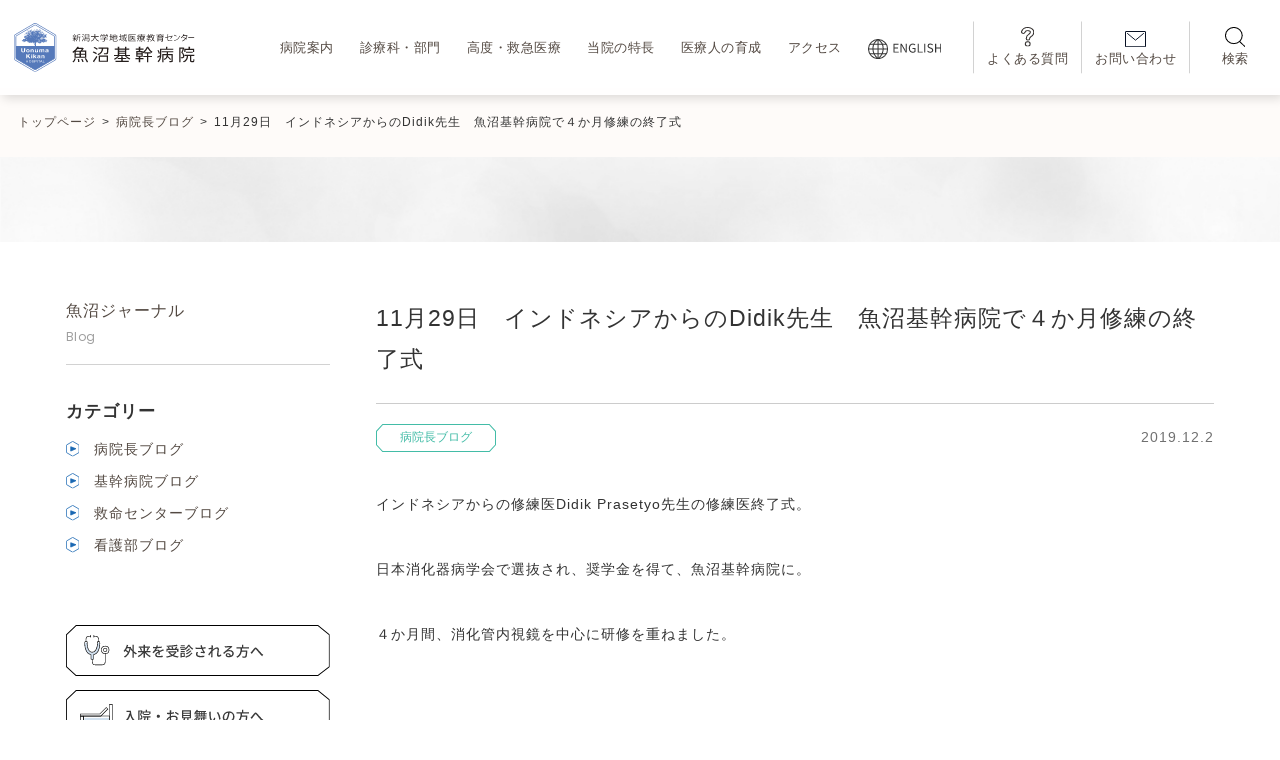

--- FILE ---
content_type: text/html; charset=UTF-8
request_url: https://www.uonuma-kikan-hospital.jp/archives/blog_director/11%E6%9C%8829%E6%97%A5%E3%80%80%E3%82%A4%E3%83%B3%E3%83%89%E3%83%8D%E3%82%B7%E3%82%A2%E3%81%8B%E3%82%89%E3%81%AEdidik%E5%85%88%E7%94%9F%E3%80%80%E9%AD%9A%E6%B2%BC%E5%9F%BA%E5%B9%B9%E7%97%85%E9%99%A2
body_size: 22163
content:
<!DOCTYPE html>
<html lang="ja">
<head>
<!-- Global site tag (gtag.js) - Google Analytics --> 
<script async src="https://www.googletagmanager.com/gtag/js?id=G-WM9DH0FM0E"></script> 
<script>
  window.dataLayer = window.dataLayer || [];
  function gtag(){dataLayer.push(arguments);}
  gtag('js', new Date());

  gtag('config', 'G-WM9DH0FM0E');
  </script>
<meta charset="UTF-8">
<meta name="viewport" content="width=device-width, initial-scale=1">
<link rel="canonical" href="https://www.uonuma-kikan-hospital.jp">
<meta name='robots' content='index, follow, max-image-preview:large, max-snippet:-1, max-video-preview:-1' />

	<!-- This site is optimized with the Yoast SEO plugin v26.6 - https://yoast.com/wordpress/plugins/seo/ -->
	<title>11月29日　インドネシアからのDidik先生　魚沼基幹病院で４か月修練の終了式 - 魚沼基幹病院</title>
	<link rel="canonical" href="https://www.uonuma-kikan-hospital.jp/archives/blog_director/11月29日　インドネシアからのdidik先生　魚沼基幹病院" />
	<meta property="og:locale" content="ja_JP" />
	<meta property="og:type" content="article" />
	<meta property="og:title" content="11月29日　インドネシアからのDidik先生　魚沼基幹病院で４か月修練の終了式 - 魚沼基幹病院" />
	<meta property="og:description" content="インドネシアからの修練医Didik Prasetyo先生の修練医終了式。 日本消化器病学会で選抜され、奨学金を得て、魚沼基幹病院に。 ４か月間、消化管内視鏡を中心に研修を重ねました。 &nbsp; 食堂でよく会いましたが [&hellip;]" />
	<meta property="og:url" content="https://www.uonuma-kikan-hospital.jp/archives/blog_director/11月29日　インドネシアからのdidik先生　魚沼基幹病院" />
	<meta property="og:site_name" content="魚沼基幹病院" />
	<meta property="article:publisher" content="https://www.facebook.com/UonumaKikanHosp/" />
	<meta property="og:image" content="https://www.uonuma-kikan-hospital.jp/wp-content/uploads/2019/12/IMG_8275-640x427.jpg" />
	<meta name="twitter:card" content="summary_large_image" />
	<meta name="twitter:site" content="@UonumaKikanHosp" />
	<script type="application/ld+json" class="yoast-schema-graph">{"@context":"https://schema.org","@graph":[{"@type":"WebPage","@id":"https://www.uonuma-kikan-hospital.jp/archives/blog_director/11%e6%9c%8829%e6%97%a5%e3%80%80%e3%82%a4%e3%83%b3%e3%83%89%e3%83%8d%e3%82%b7%e3%82%a2%e3%81%8b%e3%82%89%e3%81%aedidik%e5%85%88%e7%94%9f%e3%80%80%e9%ad%9a%e6%b2%bc%e5%9f%ba%e5%b9%b9%e7%97%85%e9%99%a2","url":"https://www.uonuma-kikan-hospital.jp/archives/blog_director/11%e6%9c%8829%e6%97%a5%e3%80%80%e3%82%a4%e3%83%b3%e3%83%89%e3%83%8d%e3%82%b7%e3%82%a2%e3%81%8b%e3%82%89%e3%81%aedidik%e5%85%88%e7%94%9f%e3%80%80%e9%ad%9a%e6%b2%bc%e5%9f%ba%e5%b9%b9%e7%97%85%e9%99%a2","name":"11月29日　インドネシアからのDidik先生　魚沼基幹病院で４か月修練の終了式 - 魚沼基幹病院","isPartOf":{"@id":"https://www.uonuma-kikan-hospital.jp/#website"},"primaryImageOfPage":{"@id":"https://www.uonuma-kikan-hospital.jp/archives/blog_director/11%e6%9c%8829%e6%97%a5%e3%80%80%e3%82%a4%e3%83%b3%e3%83%89%e3%83%8d%e3%82%b7%e3%82%a2%e3%81%8b%e3%82%89%e3%81%aedidik%e5%85%88%e7%94%9f%e3%80%80%e9%ad%9a%e6%b2%bc%e5%9f%ba%e5%b9%b9%e7%97%85%e9%99%a2#primaryimage"},"image":{"@id":"https://www.uonuma-kikan-hospital.jp/archives/blog_director/11%e6%9c%8829%e6%97%a5%e3%80%80%e3%82%a4%e3%83%b3%e3%83%89%e3%83%8d%e3%82%b7%e3%82%a2%e3%81%8b%e3%82%89%e3%81%aedidik%e5%85%88%e7%94%9f%e3%80%80%e9%ad%9a%e6%b2%bc%e5%9f%ba%e5%b9%b9%e7%97%85%e9%99%a2#primaryimage"},"thumbnailUrl":"https://www.uonuma-kikan-hospital.jp/wp-content/uploads/2019/12/IMG_8275-640x427.jpg","datePublished":"2019-12-02T07:31:37+00:00","breadcrumb":{"@id":"https://www.uonuma-kikan-hospital.jp/archives/blog_director/11%e6%9c%8829%e6%97%a5%e3%80%80%e3%82%a4%e3%83%b3%e3%83%89%e3%83%8d%e3%82%b7%e3%82%a2%e3%81%8b%e3%82%89%e3%81%aedidik%e5%85%88%e7%94%9f%e3%80%80%e9%ad%9a%e6%b2%bc%e5%9f%ba%e5%b9%b9%e7%97%85%e9%99%a2#breadcrumb"},"inLanguage":"ja","potentialAction":[{"@type":"ReadAction","target":["https://www.uonuma-kikan-hospital.jp/archives/blog_director/11%e6%9c%8829%e6%97%a5%e3%80%80%e3%82%a4%e3%83%b3%e3%83%89%e3%83%8d%e3%82%b7%e3%82%a2%e3%81%8b%e3%82%89%e3%81%aedidik%e5%85%88%e7%94%9f%e3%80%80%e9%ad%9a%e6%b2%bc%e5%9f%ba%e5%b9%b9%e7%97%85%e9%99%a2"]}]},{"@type":"ImageObject","inLanguage":"ja","@id":"https://www.uonuma-kikan-hospital.jp/archives/blog_director/11%e6%9c%8829%e6%97%a5%e3%80%80%e3%82%a4%e3%83%b3%e3%83%89%e3%83%8d%e3%82%b7%e3%82%a2%e3%81%8b%e3%82%89%e3%81%aedidik%e5%85%88%e7%94%9f%e3%80%80%e9%ad%9a%e6%b2%bc%e5%9f%ba%e5%b9%b9%e7%97%85%e9%99%a2#primaryimage","url":"https://www.uonuma-kikan-hospital.jp/wp-content/uploads/2019/12/IMG_8275-640x427.jpg","contentUrl":"https://www.uonuma-kikan-hospital.jp/wp-content/uploads/2019/12/IMG_8275-640x427.jpg"},{"@type":"BreadcrumbList","@id":"https://www.uonuma-kikan-hospital.jp/archives/blog_director/11%e6%9c%8829%e6%97%a5%e3%80%80%e3%82%a4%e3%83%b3%e3%83%89%e3%83%8d%e3%82%b7%e3%82%a2%e3%81%8b%e3%82%89%e3%81%aedidik%e5%85%88%e7%94%9f%e3%80%80%e9%ad%9a%e6%b2%bc%e5%9f%ba%e5%b9%b9%e7%97%85%e9%99%a2#breadcrumb","itemListElement":[{"@type":"ListItem","position":1,"name":"ホーム","item":"https://www.uonuma-kikan-hospital.jp/"},{"@type":"ListItem","position":2,"name":"病院長ブログ","item":"https://www.uonuma-kikan-hospital.jp/archives/blog_director"},{"@type":"ListItem","position":3,"name":"11月29日　インドネシアからのDidik先生　魚沼基幹病院で４か月修練の終了式"}]},{"@type":"WebSite","@id":"https://www.uonuma-kikan-hospital.jp/#website","url":"https://www.uonuma-kikan-hospital.jp/","name":"魚沼基幹病院","description":"地域をつなぎ、いのちをつなぐ。","publisher":{"@id":"https://www.uonuma-kikan-hospital.jp/#organization"},"potentialAction":[{"@type":"SearchAction","target":{"@type":"EntryPoint","urlTemplate":"https://www.uonuma-kikan-hospital.jp/?s={search_term_string}"},"query-input":{"@type":"PropertyValueSpecification","valueRequired":true,"valueName":"search_term_string"}}],"inLanguage":"ja"},{"@type":"Organization","@id":"https://www.uonuma-kikan-hospital.jp/#organization","name":"新潟大学医歯学総合病院魚沼地域医療教育センター 新潟県地域医療推進機構　魚沼基幹病院","alternateName":"新潟大学地域医療教育センター・魚沼基幹病院","url":"https://www.uonuma-kikan-hospital.jp/","logo":{"@type":"ImageObject","inLanguage":"ja","@id":"https://www.uonuma-kikan-hospital.jp/#/schema/logo/image/","url":"https://www.uonuma-kikan-hospital.jp/wp-content/uploads/2023/06/webclip.png","contentUrl":"https://www.uonuma-kikan-hospital.jp/wp-content/uploads/2023/06/webclip.png","width":512,"height":512,"caption":"新潟大学医歯学総合病院魚沼地域医療教育センター 新潟県地域医療推進機構　魚沼基幹病院"},"image":{"@id":"https://www.uonuma-kikan-hospital.jp/#/schema/logo/image/"},"sameAs":["https://www.facebook.com/UonumaKikanHosp/","https://x.com/UonumaKikanHosp","https://www.instagram.com/uonuma_kikan_hospital/","https://www.youtube.com/channel/UCTA7N_0zTDJmSdDFmQODP2g"]}]}</script>
	<!-- / Yoast SEO plugin. -->


<link rel='dns-prefetch' href='//challenges.cloudflare.com' />
<link rel='dns-prefetch' href='//up-pt.com' />
<link rel='dns-prefetch' href='//ajax.googleapis.com' />
<link rel='dns-prefetch' href='//cdnjs.cloudflare.com' />
<link rel='dns-prefetch' href='//secure.gravatar.com' />
<link rel='dns-prefetch' href='//stats.wp.com' />
<link rel='dns-prefetch' href='//fonts.googleapis.com' />
<link rel='dns-prefetch' href='//v0.wordpress.com' />
<link rel="alternate" title="oEmbed (JSON)" type="application/json+oembed" href="https://www.uonuma-kikan-hospital.jp/wp-json/oembed/1.0/embed?url=https%3A%2F%2Fwww.uonuma-kikan-hospital.jp%2Farchives%2Fblog_director%2F11%25e6%259c%258829%25e6%2597%25a5%25e3%2580%2580%25e3%2582%25a4%25e3%2583%25b3%25e3%2583%2589%25e3%2583%258d%25e3%2582%25b7%25e3%2582%25a2%25e3%2581%258b%25e3%2582%2589%25e3%2581%25aedidik%25e5%2585%2588%25e7%2594%259f%25e3%2580%2580%25e9%25ad%259a%25e6%25b2%25bc%25e5%259f%25ba%25e5%25b9%25b9%25e7%2597%2585%25e9%2599%25a2" />
<link rel="alternate" title="oEmbed (XML)" type="text/xml+oembed" href="https://www.uonuma-kikan-hospital.jp/wp-json/oembed/1.0/embed?url=https%3A%2F%2Fwww.uonuma-kikan-hospital.jp%2Farchives%2Fblog_director%2F11%25e6%259c%258829%25e6%2597%25a5%25e3%2580%2580%25e3%2582%25a4%25e3%2583%25b3%25e3%2583%2589%25e3%2583%258d%25e3%2582%25b7%25e3%2582%25a2%25e3%2581%258b%25e3%2582%2589%25e3%2581%25aedidik%25e5%2585%2588%25e7%2594%259f%25e3%2580%2580%25e9%25ad%259a%25e6%25b2%25bc%25e5%259f%25ba%25e5%25b9%25b9%25e7%2597%2585%25e9%2599%25a2&#038;format=xml" />
<meta property="og:title" content="11月29日　インドネシアからのDidik先生　魚沼基幹病院で４か月修練の終了式">
<meta property="og:url" content="https://www.uonuma-kikan-hospital.jp/archives/blog_director/11%e6%9c%8829%e6%97%a5%e3%80%80%e3%82%a4%e3%83%b3%e3%83%89%e3%83%8d%e3%82%b7%e3%82%a2%e3%81%8b%e3%82%89%e3%81%aedidik%e5%85%88%e7%94%9f%e3%80%80%e9%ad%9a%e6%b2%bc%e5%9f%ba%e5%b9%b9%e7%97%85%e9%99%a2">
<meta property="og:article:published_time" content="2019-12-02T07:31:37+00:00"><meta property="og:article:modified_time" content="2019-12-02T07:31:37+00:00"><meta property="og:type" content="article"/>
<meta property="og:image" content="https://h"><style id='wp-img-auto-sizes-contain-inline-css' type='text/css'>
img:is([sizes=auto i],[sizes^="auto," i]){contain-intrinsic-size:3000px 1500px}
/*# sourceURL=wp-img-auto-sizes-contain-inline-css */
</style>
<style id='wp-emoji-styles-inline-css' type='text/css'>

	img.wp-smiley, img.emoji {
		display: inline !important;
		border: none !important;
		box-shadow: none !important;
		height: 1em !important;
		width: 1em !important;
		margin: 0 0.07em !important;
		vertical-align: -0.1em !important;
		background: none !important;
		padding: 0 !important;
	}
/*# sourceURL=wp-emoji-styles-inline-css */
</style>
<link rel='stylesheet' id='wp-block-library-css' href='https://www.uonuma-kikan-hospital.jp/wp-includes/css/dist/block-library/style.min.css?ver=86af476fe9ab11eaf396efd53672a461' type='text/css' media='all' />
<style id='classic-theme-styles-inline-css' type='text/css'>
/*! This file is auto-generated */
.wp-block-button__link{color:#fff;background-color:#32373c;border-radius:9999px;box-shadow:none;text-decoration:none;padding:calc(.667em + 2px) calc(1.333em + 2px);font-size:1.125em}.wp-block-file__button{background:#32373c;color:#fff;text-decoration:none}
/*# sourceURL=/wp-includes/css/classic-themes.min.css */
</style>
<link rel='stylesheet' id='mediaelement-css' href='https://www.uonuma-kikan-hospital.jp/wp-includes/js/mediaelement/mediaelementplayer-legacy.min.css?ver=4.2.17' type='text/css' media='all' />
<link rel='stylesheet' id='wp-mediaelement-css' href='https://www.uonuma-kikan-hospital.jp/wp-includes/js/mediaelement/wp-mediaelement.min.css?ver=86af476fe9ab11eaf396efd53672a461' type='text/css' media='all' />
<style id='jetpack-sharing-buttons-style-inline-css' type='text/css'>
.jetpack-sharing-buttons__services-list{display:flex;flex-direction:row;flex-wrap:wrap;gap:0;list-style-type:none;margin:5px;padding:0}.jetpack-sharing-buttons__services-list.has-small-icon-size{font-size:12px}.jetpack-sharing-buttons__services-list.has-normal-icon-size{font-size:16px}.jetpack-sharing-buttons__services-list.has-large-icon-size{font-size:24px}.jetpack-sharing-buttons__services-list.has-huge-icon-size{font-size:36px}@media print{.jetpack-sharing-buttons__services-list{display:none!important}}.editor-styles-wrapper .wp-block-jetpack-sharing-buttons{gap:0;padding-inline-start:0}ul.jetpack-sharing-buttons__services-list.has-background{padding:1.25em 2.375em}
/*# sourceURL=https://www.uonuma-kikan-hospital.jp/wp-content/plugins/jetpack/_inc/blocks/sharing-buttons/view.css */
</style>
<style id='global-styles-inline-css' type='text/css'>
:root{--wp--preset--aspect-ratio--square: 1;--wp--preset--aspect-ratio--4-3: 4/3;--wp--preset--aspect-ratio--3-4: 3/4;--wp--preset--aspect-ratio--3-2: 3/2;--wp--preset--aspect-ratio--2-3: 2/3;--wp--preset--aspect-ratio--16-9: 16/9;--wp--preset--aspect-ratio--9-16: 9/16;--wp--preset--color--black: #000000;--wp--preset--color--cyan-bluish-gray: #abb8c3;--wp--preset--color--white: #ffffff;--wp--preset--color--pale-pink: #f78da7;--wp--preset--color--vivid-red: #cf2e2e;--wp--preset--color--luminous-vivid-orange: #ff6900;--wp--preset--color--luminous-vivid-amber: #fcb900;--wp--preset--color--light-green-cyan: #7bdcb5;--wp--preset--color--vivid-green-cyan: #00d084;--wp--preset--color--pale-cyan-blue: #8ed1fc;--wp--preset--color--vivid-cyan-blue: #0693e3;--wp--preset--color--vivid-purple: #9b51e0;--wp--preset--gradient--vivid-cyan-blue-to-vivid-purple: linear-gradient(135deg,rgb(6,147,227) 0%,rgb(155,81,224) 100%);--wp--preset--gradient--light-green-cyan-to-vivid-green-cyan: linear-gradient(135deg,rgb(122,220,180) 0%,rgb(0,208,130) 100%);--wp--preset--gradient--luminous-vivid-amber-to-luminous-vivid-orange: linear-gradient(135deg,rgb(252,185,0) 0%,rgb(255,105,0) 100%);--wp--preset--gradient--luminous-vivid-orange-to-vivid-red: linear-gradient(135deg,rgb(255,105,0) 0%,rgb(207,46,46) 100%);--wp--preset--gradient--very-light-gray-to-cyan-bluish-gray: linear-gradient(135deg,rgb(238,238,238) 0%,rgb(169,184,195) 100%);--wp--preset--gradient--cool-to-warm-spectrum: linear-gradient(135deg,rgb(74,234,220) 0%,rgb(151,120,209) 20%,rgb(207,42,186) 40%,rgb(238,44,130) 60%,rgb(251,105,98) 80%,rgb(254,248,76) 100%);--wp--preset--gradient--blush-light-purple: linear-gradient(135deg,rgb(255,206,236) 0%,rgb(152,150,240) 100%);--wp--preset--gradient--blush-bordeaux: linear-gradient(135deg,rgb(254,205,165) 0%,rgb(254,45,45) 50%,rgb(107,0,62) 100%);--wp--preset--gradient--luminous-dusk: linear-gradient(135deg,rgb(255,203,112) 0%,rgb(199,81,192) 50%,rgb(65,88,208) 100%);--wp--preset--gradient--pale-ocean: linear-gradient(135deg,rgb(255,245,203) 0%,rgb(182,227,212) 50%,rgb(51,167,181) 100%);--wp--preset--gradient--electric-grass: linear-gradient(135deg,rgb(202,248,128) 0%,rgb(113,206,126) 100%);--wp--preset--gradient--midnight: linear-gradient(135deg,rgb(2,3,129) 0%,rgb(40,116,252) 100%);--wp--preset--font-size--small: 13px;--wp--preset--font-size--medium: 20px;--wp--preset--font-size--large: 36px;--wp--preset--font-size--x-large: 42px;--wp--preset--spacing--20: 0.44rem;--wp--preset--spacing--30: 0.67rem;--wp--preset--spacing--40: 1rem;--wp--preset--spacing--50: 1.5rem;--wp--preset--spacing--60: 2.25rem;--wp--preset--spacing--70: 3.38rem;--wp--preset--spacing--80: 5.06rem;--wp--preset--shadow--natural: 6px 6px 9px rgba(0, 0, 0, 0.2);--wp--preset--shadow--deep: 12px 12px 50px rgba(0, 0, 0, 0.4);--wp--preset--shadow--sharp: 6px 6px 0px rgba(0, 0, 0, 0.2);--wp--preset--shadow--outlined: 6px 6px 0px -3px rgb(255, 255, 255), 6px 6px rgb(0, 0, 0);--wp--preset--shadow--crisp: 6px 6px 0px rgb(0, 0, 0);}:where(.is-layout-flex){gap: 0.5em;}:where(.is-layout-grid){gap: 0.5em;}body .is-layout-flex{display: flex;}.is-layout-flex{flex-wrap: wrap;align-items: center;}.is-layout-flex > :is(*, div){margin: 0;}body .is-layout-grid{display: grid;}.is-layout-grid > :is(*, div){margin: 0;}:where(.wp-block-columns.is-layout-flex){gap: 2em;}:where(.wp-block-columns.is-layout-grid){gap: 2em;}:where(.wp-block-post-template.is-layout-flex){gap: 1.25em;}:where(.wp-block-post-template.is-layout-grid){gap: 1.25em;}.has-black-color{color: var(--wp--preset--color--black) !important;}.has-cyan-bluish-gray-color{color: var(--wp--preset--color--cyan-bluish-gray) !important;}.has-white-color{color: var(--wp--preset--color--white) !important;}.has-pale-pink-color{color: var(--wp--preset--color--pale-pink) !important;}.has-vivid-red-color{color: var(--wp--preset--color--vivid-red) !important;}.has-luminous-vivid-orange-color{color: var(--wp--preset--color--luminous-vivid-orange) !important;}.has-luminous-vivid-amber-color{color: var(--wp--preset--color--luminous-vivid-amber) !important;}.has-light-green-cyan-color{color: var(--wp--preset--color--light-green-cyan) !important;}.has-vivid-green-cyan-color{color: var(--wp--preset--color--vivid-green-cyan) !important;}.has-pale-cyan-blue-color{color: var(--wp--preset--color--pale-cyan-blue) !important;}.has-vivid-cyan-blue-color{color: var(--wp--preset--color--vivid-cyan-blue) !important;}.has-vivid-purple-color{color: var(--wp--preset--color--vivid-purple) !important;}.has-black-background-color{background-color: var(--wp--preset--color--black) !important;}.has-cyan-bluish-gray-background-color{background-color: var(--wp--preset--color--cyan-bluish-gray) !important;}.has-white-background-color{background-color: var(--wp--preset--color--white) !important;}.has-pale-pink-background-color{background-color: var(--wp--preset--color--pale-pink) !important;}.has-vivid-red-background-color{background-color: var(--wp--preset--color--vivid-red) !important;}.has-luminous-vivid-orange-background-color{background-color: var(--wp--preset--color--luminous-vivid-orange) !important;}.has-luminous-vivid-amber-background-color{background-color: var(--wp--preset--color--luminous-vivid-amber) !important;}.has-light-green-cyan-background-color{background-color: var(--wp--preset--color--light-green-cyan) !important;}.has-vivid-green-cyan-background-color{background-color: var(--wp--preset--color--vivid-green-cyan) !important;}.has-pale-cyan-blue-background-color{background-color: var(--wp--preset--color--pale-cyan-blue) !important;}.has-vivid-cyan-blue-background-color{background-color: var(--wp--preset--color--vivid-cyan-blue) !important;}.has-vivid-purple-background-color{background-color: var(--wp--preset--color--vivid-purple) !important;}.has-black-border-color{border-color: var(--wp--preset--color--black) !important;}.has-cyan-bluish-gray-border-color{border-color: var(--wp--preset--color--cyan-bluish-gray) !important;}.has-white-border-color{border-color: var(--wp--preset--color--white) !important;}.has-pale-pink-border-color{border-color: var(--wp--preset--color--pale-pink) !important;}.has-vivid-red-border-color{border-color: var(--wp--preset--color--vivid-red) !important;}.has-luminous-vivid-orange-border-color{border-color: var(--wp--preset--color--luminous-vivid-orange) !important;}.has-luminous-vivid-amber-border-color{border-color: var(--wp--preset--color--luminous-vivid-amber) !important;}.has-light-green-cyan-border-color{border-color: var(--wp--preset--color--light-green-cyan) !important;}.has-vivid-green-cyan-border-color{border-color: var(--wp--preset--color--vivid-green-cyan) !important;}.has-pale-cyan-blue-border-color{border-color: var(--wp--preset--color--pale-cyan-blue) !important;}.has-vivid-cyan-blue-border-color{border-color: var(--wp--preset--color--vivid-cyan-blue) !important;}.has-vivid-purple-border-color{border-color: var(--wp--preset--color--vivid-purple) !important;}.has-vivid-cyan-blue-to-vivid-purple-gradient-background{background: var(--wp--preset--gradient--vivid-cyan-blue-to-vivid-purple) !important;}.has-light-green-cyan-to-vivid-green-cyan-gradient-background{background: var(--wp--preset--gradient--light-green-cyan-to-vivid-green-cyan) !important;}.has-luminous-vivid-amber-to-luminous-vivid-orange-gradient-background{background: var(--wp--preset--gradient--luminous-vivid-amber-to-luminous-vivid-orange) !important;}.has-luminous-vivid-orange-to-vivid-red-gradient-background{background: var(--wp--preset--gradient--luminous-vivid-orange-to-vivid-red) !important;}.has-very-light-gray-to-cyan-bluish-gray-gradient-background{background: var(--wp--preset--gradient--very-light-gray-to-cyan-bluish-gray) !important;}.has-cool-to-warm-spectrum-gradient-background{background: var(--wp--preset--gradient--cool-to-warm-spectrum) !important;}.has-blush-light-purple-gradient-background{background: var(--wp--preset--gradient--blush-light-purple) !important;}.has-blush-bordeaux-gradient-background{background: var(--wp--preset--gradient--blush-bordeaux) !important;}.has-luminous-dusk-gradient-background{background: var(--wp--preset--gradient--luminous-dusk) !important;}.has-pale-ocean-gradient-background{background: var(--wp--preset--gradient--pale-ocean) !important;}.has-electric-grass-gradient-background{background: var(--wp--preset--gradient--electric-grass) !important;}.has-midnight-gradient-background{background: var(--wp--preset--gradient--midnight) !important;}.has-small-font-size{font-size: var(--wp--preset--font-size--small) !important;}.has-medium-font-size{font-size: var(--wp--preset--font-size--medium) !important;}.has-large-font-size{font-size: var(--wp--preset--font-size--large) !important;}.has-x-large-font-size{font-size: var(--wp--preset--font-size--x-large) !important;}
:where(.wp-block-post-template.is-layout-flex){gap: 1.25em;}:where(.wp-block-post-template.is-layout-grid){gap: 1.25em;}
:where(.wp-block-term-template.is-layout-flex){gap: 1.25em;}:where(.wp-block-term-template.is-layout-grid){gap: 1.25em;}
:where(.wp-block-columns.is-layout-flex){gap: 2em;}:where(.wp-block-columns.is-layout-grid){gap: 2em;}
:root :where(.wp-block-pullquote){font-size: 1.5em;line-height: 1.6;}
/*# sourceURL=global-styles-inline-css */
</style>
<link rel='stylesheet' id='contact-form-7-css' href='https://www.uonuma-kikan-hospital.jp/wp-content/plugins/contact-form-7/includes/css/styles.css?ver=6.1.4' type='text/css' media='all' />
<link rel='stylesheet' id='flexible-table-block-css' href='https://www.uonuma-kikan-hospital.jp/wp-content/plugins/flexible-table-block/build/style-index.css?ver=1766480867' type='text/css' media='all' />
<style id='flexible-table-block-inline-css' type='text/css'>
.wp-block-flexible-table-block-table.wp-block-flexible-table-block-table>table{width:100%;max-width:100%;border-collapse:collapse;}.wp-block-flexible-table-block-table.wp-block-flexible-table-block-table.is-style-stripes tbody tr:nth-child(odd) th{background-color:#f0f0f1;}.wp-block-flexible-table-block-table.wp-block-flexible-table-block-table.is-style-stripes tbody tr:nth-child(odd) td{background-color:#f0f0f1;}.wp-block-flexible-table-block-table.wp-block-flexible-table-block-table.is-style-stripes tbody tr:nth-child(even) th{background-color:#ffffff;}.wp-block-flexible-table-block-table.wp-block-flexible-table-block-table.is-style-stripes tbody tr:nth-child(even) td{background-color:#ffffff;}.wp-block-flexible-table-block-table.wp-block-flexible-table-block-table>table tr th,.wp-block-flexible-table-block-table.wp-block-flexible-table-block-table>table tr td{padding:0.5em;border-width:1px;border-style:solid;border-color:#000000;text-align:left;vertical-align:middle;}.wp-block-flexible-table-block-table.wp-block-flexible-table-block-table>table tr th{background-color:#f0f0f1;}.wp-block-flexible-table-block-table.wp-block-flexible-table-block-table>table tr td{background-color:#ffffff;}@media screen and (min-width:769px){.wp-block-flexible-table-block-table.is-scroll-on-pc{overflow-x:scroll;}.wp-block-flexible-table-block-table.is-scroll-on-pc table{max-width:none;align-self:self-start;}}@media screen and (max-width:768px){.wp-block-flexible-table-block-table.is-scroll-on-mobile{overflow-x:scroll;}.wp-block-flexible-table-block-table.is-scroll-on-mobile table{max-width:none;align-self:self-start;}.wp-block-flexible-table-block-table table.is-stacked-on-mobile th,.wp-block-flexible-table-block-table table.is-stacked-on-mobile td{width:100%!important;display:block;}}
/*# sourceURL=flexible-table-block-inline-css */
</style>
<link rel='stylesheet' id='theme-style-css' href='https://www.uonuma-kikan-hospital.jp/wp-content/themes/uonuma-kikan-hospital/assets/css/style.css?20231218&#038;ver=2023-0728-1556' type='text/css' media='all' />
<link rel='stylesheet' id='theme-style001-css' href='https://www.uonuma-kikan-hospital.jp/wp-content/themes/uonuma-kikan-hospital/assets/css/style_001.css?ver=2023-0603-1511' type='text/css' media='all' />
<link rel='stylesheet' id='theme-style002-css' href='https://www.uonuma-kikan-hospital.jp/wp-content/themes/uonuma-kikan-hospital/assets/css/style_002.css?ver=2023-0728-1528' type='text/css' media='all' />
<link rel='stylesheet' id='theme-style003-css' href='https://www.uonuma-kikan-hospital.jp/wp-content/themes/uonuma-kikan-hospital/assets/css/style_003.css?ver=2023-0603-1511' type='text/css' media='all' />
<link rel='stylesheet' id='theme-style004-css' href='https://www.uonuma-kikan-hospital.jp/wp-content/themes/uonuma-kikan-hospital/assets/css/style_004.css?ver=2023-0603-1511' type='text/css' media='all' />
<link rel='stylesheet' id='theme-style_sp-css' href='https://www.uonuma-kikan-hospital.jp/wp-content/themes/uonuma-kikan-hospital/assets/css/style_sp.css?ver=2023-0728-1630' type='text/css' media='all' />
<link rel='stylesheet' id='theme-add-css' href='https://www.uonuma-kikan-hospital.jp/wp-content/themes/uonuma-kikan-hospital/assets/css/add.css?ver=2026-0114-1412' type='text/css' media='all' />
<link rel='stylesheet' id='zoomslider-css' href='https://up-pt.com/js/dist/zoomslider.css?ver=86af476fe9ab11eaf396efd53672a461' type='text/css' media='all' />
<link rel='stylesheet' id='slick-css' href='https://cdnjs.cloudflare.com/ajax/libs/slick-carousel/1.9.0/slick.css?ver=86af476fe9ab11eaf396efd53672a461' type='text/css' media='all' />
<link rel='stylesheet' id='slick-min-css' href='https://cdnjs.cloudflare.com/ajax/libs/slick-carousel/1.9.0/slick.min.css?ver=86af476fe9ab11eaf396efd53672a461' type='text/css' media='all' />
<link rel='stylesheet' id='slick-theme-css' href='https://cdnjs.cloudflare.com/ajax/libs/slick-carousel/1.9.0/slick-theme.css?ver=86af476fe9ab11eaf396efd53672a461' type='text/css' media='all' />
<link rel='stylesheet' id='google-fonts-css' href='https://fonts.googleapis.com/css2?family=Poppins%3Awght%40300%3B400%3B500%3B600&#038;display=swap&#038;ver=6.9' type='text/css' media='all' />
<link rel='stylesheet' id='cf7cf-style-css' href='https://www.uonuma-kikan-hospital.jp/wp-content/plugins/cf7-conditional-fields/style.css?ver=2.6.7' type='text/css' media='all' />
<script type="text/javascript" src="https://www.uonuma-kikan-hospital.jp/wp-includes/js/jquery/jquery.min.js?ver=3.7.1" id="jquery-core-js"></script>
<script type="text/javascript" src="https://www.uonuma-kikan-hospital.jp/wp-includes/js/jquery/jquery-migrate.min.js?ver=3.4.1" id="jquery-migrate-js"></script>
<link rel="https://api.w.org/" href="https://www.uonuma-kikan-hospital.jp/wp-json/" /><link rel="alternate" title="JSON" type="application/json" href="https://www.uonuma-kikan-hospital.jp/wp-json/wp/v2/blog_director/13620" /><link rel="EditURI" type="application/rsd+xml" title="RSD" href="https://www.uonuma-kikan-hospital.jp/xmlrpc.php?rsd" />
	<style>img#wpstats{display:none}</style>
		<link rel="icon" href="https://www.uonuma-kikan-hospital.jp/wp-content/uploads/2023/06/cropped-webclip-32x32.png" sizes="32x32" />
<link rel="icon" href="https://www.uonuma-kikan-hospital.jp/wp-content/uploads/2023/06/cropped-webclip-192x192.png" sizes="192x192" />
<link rel="apple-touch-icon" href="https://www.uonuma-kikan-hospital.jp/wp-content/uploads/2023/06/cropped-webclip-180x180.png" />
<meta name="msapplication-TileImage" content="https://www.uonuma-kikan-hospital.jp/wp-content/uploads/2023/06/cropped-webclip-270x270.png" />
		<style type="text/css" id="wp-custom-css">
			.grecaptcha-badge { visibility: hidden; }

/* 掲示板フォントサイズ */
.tp_pickup__main--ttl{
	P{
		font-size:12px;
	}
}

/* テーブルのCSS追加調整 */
.news_single_content{
	.no_header_color{
		table tr:first-child th,
		table tr:first-child td{
			background:transparent;
		}
	}
}

/* 診療科と部門 */
.single-medical-care #js-tab-content h2{
	margin-top: 100px;
}

.single-medical-care #js-tab-content h3{
	margin-top: 40px;
	margin-bottom: 10px;
}

.medical_staff_name code{
	vertical-align: middle;
}

.medical_staff_name code:nth-of-type(1){
	font-size:30px;
}

.medical_staff_name code:nth-of-type(2){
	font-size:15px;
}

/* タブ直下の見出し */
.single-department .low_mainh1.is_border_none,
.single-medical-care .low_mainh1.is_border_none{
	border-bottom:solid 1px #ccc;
	border-top:solid 1px #ccc;
	font-size:1.35em;
	font-weight:normal;
	margin-bottom: 60px;
	padding: .5em 0;
}

/* 20240809 tab修正 */
@media (max-width: 780px) {
	.single-medical-care{
		.tab_button{
			margin-left:auto;
			margin-right:auto;
		}
		.tab_button li{
			width:calc((100vw - 5%*2 - 5px*3)/4.05);
		}
		.tab_button li a{
			width:100%;
			padding:0 .25em;
			font-size:12px;
			font-feature-settings: "palt";
			letter-spacing:0;
			line-height:1.2;
		}
		.tab_button li:nth-of-type(n+1){
			margin-left: 0;
			margin-right: 5px;
		}
		.tab_button li:last-of-type{
			margin-left: 0;
			margin-right: 0;
		}
	}
	
	.single-department{
			.tab_button li{
				width:calc((100vw - 5%*2 - 5px*3)/4.05);
			}
			.tab_button li a{
				width:100%;
				padding:0 .25em;
				font-size:12px;
				font-feature-settings: "palt";
				letter-spacing:0;
				line-height:1.2;
			}
		}
}


/* 部門と科のマージン */
.low_2culm__side--menu ul + a{
	margin-top: 2em;
}

/* カレントページのbold */
.low_2culm__side--menu ul .current{
	font-weight:bold;
}

/* 見出しの調整 */
.single-medical-care h2,
.single-department h2{
	font-size:18px;
}

/* からだにやさしい */
.single-treatment .low_mainh2{
	margin-top: 40px;
}

/* 高度・救急 */
.red02{
	color: #fff !important;
}

/*医師ポップアップ*/
.page-id-766 .medical_staff_name code:nth-of-type(1){
	font-size:25px;
	margin-top:20px;
}

.page-id-766 .medical_staff_name code:nth-of-type(2){
	width:100%;
	display:block;
}

/* 掲示板 */
.tp_pickup__main a{
	position: relative;
}

span.end{
	color: #C31A61;
	display: inline-block;
	border: solid 1px #C31A61;
	padding: 0 0.5em;
	position: absolute;
	left: 7px;
	top: 7px;
	background: #fff;
	z-index:99999;
}

/* サイドバー調整 */
.low_2culm__side--menu_link.active{
	font-weight:bold;
}

/* リスト調整 */
.no-marker li{
	padding-left:0 !important;
}
.no-marker li:before{
	display:none;
}

/* セカンドオピニオン外来 必要？ */
/* style002 */
.second_opinion .opinion_pdf a img{
	padding-left:0;
}

.second_opinion .low_2culm__main--pdf img{
	margin-right:0;
	width: auto;
}

.second_opinion .opinion_box{
	width:100%;
}

/*周産期、救急 ボタン調整*/
.newborn .list_bg01 li a,
.obstetrics .list_bg01 li a,
.center-page .list_bg01 li a{
    display: flex;
    width: 100%;
    height: 100%;
    align-items: center;
    justify-content: center;
}

/*面会のご案内*/
.del{
	color:#f00;
	text-decoration:line-through;
}
.del span{
	color:#000;
}

/* インデックスの▶位置の調整 */
.local_people .al_center{
	align-items: flex-start;
}

.local_people .al_center img{
	margin-top:5px;
}

/* 病院案内　ごあいさつ */
.greeting .low_2culm__main--text .mt20,
.concept  .low_2culm__main--text .mt20{
	margin-top:20px;
}

.clinical-trial p a,
.clinical-trial td a{
	text-decoration:underline;
}


/* 募集要項single用 */
.single-recruit_item h6{
    font-weight: normal;
    font-size: 14px;
}

/* 募集要項single用 */
.single-recruit_item h6 a[href$=".doc"],.single-recruit_item h6 a[href$=".docx"]{
    display:inline; 
    color:#3A3A3A; 
    text-align:left; 
    border:none; 
    background:none;
}

.topic01 table tr th:nth-of-type(1),
.topic02 table tr th:nth-of-type(1),
.topic03 table tr th:nth-of-type(1),
.topic04 table tr th:nth-of-type(1),
.topic05 table tr th:nth-of-type(1),
.topic06 table tr th:nth-of-type(1),
.topic07 table tr th:nth-of-type(1),
.topic08 table tr th:nth-of-type(1),
.topic09 table tr th:nth-of-type(1),
.topic10 table tr th:nth-of-type(1),
.topic11 table tr th:nth-of-type(1),
.topic12 table tr th:nth-of-type(1),
.topic13 table tr th:nth-of-type(1){
	width:3em;
}

.topic04 table tr th:nth-of-type(2){
	width:6em;
}

.topic01 table tr th:nth-of-type(6),
.topic02 table tr th:nth-of-type(6),
.topic03 table tr th:nth-of-type(6),
.topic04 table tr th:nth-of-type(6),
.topic06 table tr th:nth-of-type(2),
.topic07 table tr th:nth-of-type(2),
.topic08 table tr th:nth-of-type(2),
.topic09 table tr th:nth-of-type(6),
.topic10 table tr th:nth-of-type(6),
.topic11 table tr th:nth-of-type(6),
.topic03 table tr th:nth-of-type(2),
.topic12 table tr th:nth-of-type(2),
.topic13 table tr th:nth-of-type(6){
	width:5em;
}

.topic05 table tr th:nth-of-type(5),
.topic09 table.tb2 tr th:nth-of-type(2){
	width:5em;
}

.topic04 table tr th:nth-of-type(7){
	width:9em;
}

/*カテゴリー調整*/
.news__archive--cate_hospital-info,
.news__archive--cate_bidding,
.news__archive--cate_cancer,
.news__archive--cate_medical-guide,
.news__archive--cate_recruit,
.news__archive--cate_kiko,
.news__archive--cate_scholarship{
	color:#fff;
}

/*英語サイト*/
.outpatient-2-2-2 .ul_unker li a::after{
	transform: none;
}

/* 救命救急センター */
.not4line {
	min-width:350px!important;
}

/*医療人の育成*/
@media (max-width: 767px) { 
	.about .flex_2culm{
			margin-right:0;
			width:100%;
	}
	.about .flex_2culm img{
			width:100%;
	}
}

/*reCAPTCHA ロゴ位置変更*/
.grecaptcha-badge {
    bottom: 80px !important;
}


/* 固定ページのフレキシブルテーブル */

.wp-block-flexible-table-block-table.wp-block-flexible-table-block-table>table{
	width: 100%;
	border-bottom: 1px solid #d2d2d2;
  table-layout: fixed;
}

.wp-block-flexible-table-block-table.wp-block-flexible-table-block-table>table tr th{
	background-color:#F0F5FA;
	border: 1px solid #ccc;
}

.wp-block-flexible-table-block-table.wp-block-flexible-table-block-table>table tr th:first-child{
	width: 8em;
}

.wp-block-flexible-table-block-table.wp-block-flexible-table-block-table>table tr th:last-child{
	width: 6em;
}

.wp-block-flexible-table-block-table.wp-block-flexible-table-block-table>table tr td{
	border: 1px solid #ccc;
}

@media screen and (max-width: 780px){
	.wp-block-flexible-table-block-table.wp-block-flexible-table-block-table{
	overflow-x: auto;		
}

.wp-block-flexible-table-block-table>table.has-fixed-layout {
  width: 830px;
	max-width: 830px;
	}
}

.w80{width:80%;}

/* 部門体制の表記 */
.noborder-table table{
	border-bottom:none!important;
	width:auto!important;
}

.noborder-table td{
	padding:0!important;
	background-color:transparent!important;
	border:none!important;
	vertical-align: top!important;
}

.noborder-table td:first-child{
	text-align:left!important;
	padding-right:1em!important;
	white-space: nowrap!important;
}

.noborder-table td:first-child::before{
	color:#1A68B3;
	content:'●';
	font-size:10px;
	margin-right: .5em;
}

.noborder-table td:nth-child(2){
	text-align:right!important;
}

.noborder-table td:nth-child(4){
	text-align:left!important;
}

.no-marker table{
	margin-left:1em;
	margin-bottom:-20px;
	margin-top:-30px;
}

.code1{
	vertical-align:middle;
	font-family:serif
}

@media screen and (max-width: 780px){
	.no-marker table{
		margin-bottom:0;
		margin-top:0;
	}
}

.no-marker table td:before{
	display:none!important;
}


/* 医療を目指す方へ インデックス */
/* 20230705 add */
.recruit .noborder{
/* 	border:solid 1px #ccc; */
	box-sizing:border-box;
	padding:2em;
}

.recruit .noborder h2{
	font-weight: bold;
	margin-bottom:1em;
}

/* 20230711 add */
.low_mv_content .text02{
	font-size:16px;
}

/* 病院に関する指標 */
.column2 li{
	width: calc((100% - 15px*1)/2);
}

.column2 li:nth-child(2){
	margin-right:0;
}

.column2 li a{
	padding:1em;
}


/* 救命救急センター */
.list_bg01 li a{
	color: #1A68B3;
}

@media (max-width: 767px) {
	.button_more{
		padding-left:20px;
	}
}

/*　　周産期インデックス　*/
.perinatal-medical-center .al_center{
	align-items: flex-start;
}

.perinatal-medical-center .al_center img{
	margin-top: 5px;
}

@media (max-width: 767px) {
	.button_more{
		padding-left:20px;
	}
}

/* スマホで勝手にフォントが拡大 */
@media (max-width: 767px) {
	body{
		-webkit-text-size-adjust: 100%;
	}
}

/* 20230929 */
.table-scroll td a{
	/*text-decoration: underline;*/
	color: #1A68B3;
}

.table-scroll td a:hover{
	text-decoration: underline;
}

.pdf a[href$=".pdf"] {
    display: block;
    padding: 1em;
    color: #B31A20;
    text-align: center;
    border: 1px solid #E0E0E0;
    background: #F9EFF0;
}

.pdf a[href$=".pdf"]::before {
    content: "";
    display: inline-block;
    width: 1.14em;
    height: 1.57em;
    margin-right: 0.75em;
    vertical-align: middle;
    background: url(/assets/img/common/icon_pdf.svg) no-repeat 50% 50%/contain;
}

.accept_table01 table{
	width: 100%;
}

.accept_table01 table thead {
	border-bottom: 1px solid #d2d2d2;
}

.accept_table01 table thead th,
.accept_table01 table tbody td{
	border:none;
}

.accept_table01 table tbody td a{
	text-decoration: underline;
}

.accept_table01 table tbody tr td:nth-of-type(1){
	white-space: nowrap;
}

/* slider調整2023*2024 */
.width2023{
	max-width:100vw;
}

.tp_pickup__banner{
	max-width: 1200px;
	margin-left: auto;
	margin-right: auto;
}

.tp_pickup__main{
/* 	width:calc(100vw - ((100vw - 1200px)/2)); */
	width:calc(100vw - 5em);
}

.tp_pickup__main .mainh2{
	padding-left:1em;
}

.slider-arrow.slider-prev.slick-arrow{
	left:auto;
	right:10%;
}

.slider-arrow.slider-next.slick-arrow{
	left:auto;
	right:7%;
}

@media only screen and (max-width: 1200px){
	.tp_pickup__main {
		width:100%;
	}
		.slider-arrow.slider-next.slick-arrow{
		right:1%;
	}
} 




/* 231225 add */
.topic01 h2,
.topic02 h2,
.topic03 h2,
.topic04 h2,
.topic05 h2,
.topic06 h2,
.topic07 h2,
.topic08 h2,
.topic09 h2,
.topic10 h2,
.topic11 h2,
.topic12 h2,
.topic13 h2,
.topic14 h2,
.topic15 h2{
    background: url('https://uonuma-kikan-hospital.com/assets/img/info/parts/001.svg');
    background-size: 1.2em auto;
    background-repeat: no-repeat;
    background-position-y: 5px;
    padding-left: 1.7em;
    font-size: 16px;
    font-weight: 500;
    margin-bottom: 1.5em;
}

.topic01 h3,
.topic02 h3,
.topic03 h3,
.topic04 h3,
.topic05 h3,
.topic06 h3,
.topic07 h3,
.topic08 h3,
.topic09 h3,
.topic10 h3,
.topic11 h3,
.topic12 h3,
.topic13 h3,
.topic14 h3,
.topic15 h3{
    background: url('https://uonuma-kikan-hospital.com/assets/img/info/parts/012.svg');
    background-size: 1.2em auto;
    background-repeat: no-repeat;
    background-position-y: 5px;
    padding-left: 1.7em;
    font-size: 16px;
    font-weight: 500;
    margin-bottom: 0;
    color: #1A68B3;
}

.topic01 .wp-block-button__link,
.topic02 .wp-block-button__link,
.topic03 .wp-block-button__link,
.topic04 .wp-block-button__link,
.topic05 .wp-block-button__link,
.topic06 .wp-block-button__link,
.topic07 .wp-block-button__link,
.topic08 .wp-block-button__link,
.topic09 .wp-block-button__link,
.topic10 .wp-block-button__link,
.topic11 .wp-block-button__link,
.topic12 .wp-block-button__link,
.topic13 .wp-block-button__link,
.topic14 .wp-block-button__link,
.topic15 .wp-block-button__link{
	position: relative;
  z-index: 1;
  display: inline-flex;
  align-items: center;
  justify-content: center;
  min-width: 300px;
  height: 60px;
  padding: 0 50px;
  color: #fff;
  line-height: 1.5;
  text-decoration: none;
  border: none;
  background: #1A68B3;
  -webkit-clip-path: polygon(10px 0%, calc(100% - 10px) 0%, 100% 10px, 100% calc(100% - 10px), calc(100% - 10px) 100%, 10px 100%, 0% calc(100% - 10px), 0% 10px);
          clip-path: polygon(10px 0%, calc(100% - 10px) 0%, 100% 10px, 100% calc(100% - 10px), calc(100% - 10px) 100%, 10px 100%, 0% calc(100% - 10px), 0% 10px);
  cursor: pointer;
	border-radius:unset;
	font-size:1em;
}

.topic01 .wp-block-button__link::before,
.topic02 .wp-block-button__link::before,
.topic03 .wp-block-button__link::before,
.topic04 .wp-block-button__link::before,
.topic05 .wp-block-button__link::before,
.topic06 .wp-block-button__link::before,
.topic07 .wp-block-button__link::before,
.topic08 .wp-block-button__link::before,
.topic09 .wp-block-button__link::before,
.topic10 .wp-block-button__link::before,
.topic11 .wp-block-button__link::before,
.topic12 .wp-block-button__link::before,
.topic13 .wp-block-button__link::before,
.topic14 .wp-block-button__link::before,
.topic15 .wp-block-button__link::before
{
  content: "";
  position: absolute;
  top: 1px;
  left: 1px;
  z-index: -1;
  display: block;
  width: calc(100% - 2px);
  height: calc(100% - 2px);
   -webkit-clip-path: polygon(10px 0%, calc(100% - 10px) 0%, 100% 10px, 100% calc(100% - 10px), calc(100% - 10px) 100%, 10px 100%, 0% calc(100% - 10px), 0% 10px);
          clip-path: polygon(10px 0%, calc(100% - 10px) 0%, 100% 10px, 100% calc(100% - 10px), calc(100% - 10px) 100%, 10px 100%, 0% calc(100% - 10px), 0% 10px);
  cursor: pointer;
}

.topic01 .wp-block-button__link::after,
.topic02 .wp-block-button__link::after,
.topic03 .wp-block-button__link::after,
.topic04 .wp-block-button__link::after,
.topic05 .wp-block-button__link::after,
.topic06 .wp-block-button__link::after,
.topic07 .wp-block-button__link::after,
.topic08 .wp-block-button__link::after,
.topic09 .wp-block-button__link::after,
.topic10 .wp-block-button__link::after,
.topic11 .wp-block-button__link::after,
.topic12 .wp-block-button__link::after,
.topic13 .wp-block-button__link::after,
.topic14 .wp-block-button__link::after,
.topic15 .wp-block-button__link::after{
  content: "\e906";
  position: absolute;
  top: 50%;
  right: 1em;
  font-family: "icon";
  font-size: 114%;
  translate: 0 -50%;
}

.topic01 .wp-block-button__link:hover,
.topic02 .wp-block-button__link:hover,
.topic03 .wp-block-button__link:hover,
.topic04 .wp-block-button__link:hover,
.topic05 .wp-block-button__link:hover,
.topic06 .wp-block-button__link:hover,
.topic07 .wp-block-button__link:hover,
.topic08 .wp-block-button__link:hover,
.topic09 .wp-block-button__link:hover,
.topic10 .wp-block-button__link:hover,
.topic11 .wp-block-button__link:hover,
.topic12 .wp-block-button__link:hover,
.topic13 .wp-block-button__link:hover,
.topic14 .wp-block-button__link:hover,
.topic15 .wp-block-button__link:hover{
  color: #1A68B3;
  opacity: 1;
}

.topic01 .wp-block-button__link:hover::before,
.topic02 .wp-block-button__link:hover::before,
.topic03 .wp-block-button__link:hover::before,
.topic04 .wp-block-button__link:hover::before,
.topic05 .wp-block-button__link:hover::before,
.topic06 .wp-block-button__link:hover::before,
.topic07 .wp-block-button__link:hover::before,
.topic08 .wp-block-button__link:hover::before,
.topic09 .wp-block-button__link:hover::before,
.topic10 .wp-block-button__link:hover::before,
.topic11 .wp-block-button__link:hover::before,
.topic12 .wp-block-button__link:hover::before,
.topic13 .wp-block-button__link:hover::before,
.topic14 .wp-block-button__link:hover::before,
.topic15 .wp-block-button__link:hover::before{
  background: #fff;
}

/* キーボード入力 */
kbd {
  display: inline-block;
  margin: 0 0.2em;
  padding: 0.4em 0.6em; 
  background-color: #e0e0e0;
  border-bottom: 3px solid #b4b4b4;
  border-radius: 3px;
  vertical-align: middle;
  font-size: 0.9em;
  line-height: 1.1;
  box-shadow: 0 1px 2px rgba(0,0,0,.1); 
}

/* 両端揃え */
.has-text-align-justify{
	text-align: justify;
	text-justify: inter-ideograph;
}

/* 脚注 */
.wp-block-group__inner-container li{
	margin-bottom:1em;
	margin-top:1em;
}

.fn a{
	color:#0693e3;
}

/* 通常テーブル */
.wp-block-table{
	td,th{
		border:1px solid #ccc;
	}
}

/* google検索 */
@media (max-width: 767px) {
	table.gsc-search-box{
		width:70vw!important;
	}
}

h4.wp-block-heading{
	strong{
		font-weight:bold;
	}
}

/* 新病院長 */
.director--img{
	img{
		display: block;
		margin-inline: auto;
/* 		width:410px; */
		width:100%;
	}
	div{
		color:#fff;
		margin: -80px 0 0 auto;
		text-shadow: 0 0 20px #000;
		width:130px;
		h4{
			font-size:1.5rem;
			font-family:serif;
		}
	}
}

@media (max-width: 767px) {
	.director--img{
		img{
			width: 100%;
		}
		div{
			color:#000;
			margin: 40px auto 0 0;
			text-shadow: none;
			width:120px;
			h4{
				margin-top:10px!important;
			}
		}
	}
}


.wp-block-heading{
	strong{
		font-weight:bold;
	}
}

input[type="number"],
select{
	padding: 20px 15px;
	border: 1px solid #D2D2D2;
	border-radius: 2px;
	-webkit-appearance: none;
	-moz-appearance: none;
	appearance: none;
}

@media screen and (max-width: 780px){
	input{
		max-width:calc(100vw - 40px*2);
		font-size:16px;
	}
	select{
		line-height:1.0;
	}
}


		</style>
		</head>

<body data-rsssl=1 class="wp-singular blog_director-template-default single single-blog_director postid-13620 wp-theme-uonuma-kikan-hospital 11%e6%9c%8829%e6%97%a5%e3%80%80%e3%82%a4%e3%83%b3%e3%83%89%e3%83%8d%e3%82%b7%e3%82%a2%e3%81%8b%e3%82%89%e3%81%aedidik%e5%85%88%e7%94%9f%e3%80%80%e9%ad%9a%e6%b2%bc%e5%9f%ba%e5%b9%b9%e7%97%85%e9%99%a2">
<div id="wrapper" class="hfeed" class="l-container">
<header id="header">
  <div class="header_search__form" id="searchform_button" style="display: none;"> 
    <!-- <form action="" method="GET" rel="noopener noreferrer">
          <input type="text" name="s">
          <input type="submit" value="検索">
        </form> --> 
    <script async src="https://cse.google.com/cse.js?cx=466f47a67e2764567"></script>
    <div class="gcse-search"></div>
  </div>
  <div class="header_area flex al_center">
    <div class="header_logo"> <a href="/"><img src="https://www.uonuma-kikan-hospital.jp/wp-content/themes/uonuma-kikan-hospital/assets/img/top/001.svg" alt="logo"></a> </div>
    <!--PCMENU-->
    <nav id="menu" role="navigation" class="menu">
      <div class="header-menu__list flex al_center">
        <div class="header-menu__list--menu">
          <a href="https://www.uonuma-kikan-hospital.jp/hospital-info/">病院案内</a>
          <div class="header-menu__list--submenu">
            <a href="https://www.uonuma-kikan-hospital.jp/hospital-info/" class="header-menu__list--submenu_ttl">病院案内<span class="en gray">Hospital Info</span></a>
            <div class="header-menu__list--submenu_flex flex">
              <a href="https://www.uonuma-kikan-hospital.jp/hospital-info/philosophy-policy" class="header-menu__list--submenu_flex_ttl">基本理念・方針</a>
              <a href="https://www.uonuma-kikan-hospital.jp/hospital-info/greeting/" class="header-menu__list--submenu_flex_ttl">ごあいさつ</a>
              <a href="https://www.uonuma-kikan-hospital.jp/hospital-info/overview/" class="header-menu__list--submenu_flex_ttl">病院概要・沿革</a>
              <a href="https://www.uonuma-kikan-hospital.jp/hospital-info/shisetsu/" class="header-menu__list--submenu_flex_ttl">施設認定・施設基準・<br>院内掲示</a>
              <a href="https://www.uonuma-kikan-hospital.jp/hospital-info/indicators/" class="header-menu__list--submenu_flex_ttl">病院に関する指標</a>
              <a href="https://www.uonuma-kikan-hospital.jp/hospital-info/patient/" class="header-menu__list--submenu_flex_ttl">患者さんへのお知らせ</a>
              <a href="https://www.uonuma-kikan-hospital.jp/hospital-info/research-and-studies/" class="header-menu__list--submenu_flex_ttl">研究・調査について</a>
              <a href="https://www.uonuma-kikan-hospital.jp/hospital-info/clinical-trial/" class="header-menu__list--submenu_flex_ttl">治験について</a>
              <a href="https://www.uonuma-kikan-hospital.jp/hospital-info/satisfaction_survey/" class="header-menu__list--submenu_flex_ttl">患者満足度調査について</a>
              <a href="https://www.uonuma-kikan-hospital.jp/hospital-info/floor-guide/" class="header-menu__list--submenu_flex_ttl">院内のご案内</a>
              <a href="https://www.uonuma-kikan-hospital.jp/hospital-info/equipment/" class="header-menu__list--submenu_flex_ttl">医療設備について</a>
              <a href="https://www.uonuma-kikan-hospital.jp/hospital-info/hospital-volunteer/" class="header-menu__list--submenu_flex_ttl">病院ボランティア</a>
            </div>
          </div>
        </div>
        <div class="header-menu__list--menu"> <a href="https://www.uonuma-kikan-hospital.jp/medical-care" rel="noopener noreferrer">診療科・部門</a>
          <div class="header-menu__list--submenu"> <a href="https://www.uonuma-kikan-hospital.jp/medical-care" class="header-menu__list--submenu_ttl" rel="noopener noreferrer"> 診療科・部門案内 <span class="en gray">Departments</span> </a>
            <div class="header-menu__list--submenu_noflex"> <a href="https://www.uonuma-kikan-hospital.jp/medical-care/medical-care-2" class="header-menu__list--submenu_flex_ttl" rel="noopener noreferrer">診療科一覧</a> <a href="https://www.uonuma-kikan-hospital.jp/medical-care/department" class="header-menu__list--submenu_flex_ttl" rel="noopener noreferrer">部門一覧</a> </div>
          </div>
        </div>
        <div class="header-menu__list--menu"> <a href="https://www.uonuma-kikan-hospital.jp/advanced-emergency-medicine" rel="noopener noreferrer">高度・救急医療</a>
          <div class="header-menu__list--submenu"> <a href="https://www.uonuma-kikan-hospital.jp/advanced-emergency-medicine" class="header-menu__list--submenu_ttl" rel="noopener noreferrer"> 高度・救急医療 <span class="en gray">Advanced and Emergency Medicine</span> </a>
            <div class="header-menu__list--submenu_noflex"> <a href="https://www.uonuma-kikan-hospital.jp/advanced-emergency-medicine/emergency-and-trauma-center" class="header-menu__list--submenu_flex_ttl" rel="noopener noreferrer">救命救急・外傷センター</a> <a href="https://www.uonuma-kikan-hospital.jp/perinatal-medical-center" class="header-menu__list--submenu_flex_ttl" rel="noopener noreferrer">地域周産期母子医療センター</a> <a href="https://www.uonuma-kikan-hospital.jp/shinryo" class="header-menu__list--submenu_flex_ttl" rel="noopener noreferrer">がん診療連携拠点病院</a> <a href="https://www.uonuma-kikan-hospital.jp/minimally_invasive" class="header-menu__list--submenu_flex_ttl" rel="noopener noreferrer">からだにやさしい治療センター</a> </div>
          </div>
        </div>
        <div class="header-menu__list--menu"> <a href="https://www.uonuma-kikan-hospital.jp/features/">当院の特長</a>
          <div class="header-menu__list--submenu"> <a href="https://www.uonuma-kikan-hospital.jp/features/" class="header-menu__list--submenu_ttl"> 当院の特長 <span class="en gray">Features of Hospital</span> </a>
            <div class="header-menu__list--submenu_noflex"> <a href="https://www.uonuma-kikan-hospital.jp/features/concept/" class="header-menu__list--submenu_flex_ttl">当院が目指す地域医療連携</a> <a href="https://www.uonuma-kikan-hospital.jp/features/medical-cooperation-system/" class="header-menu__list--submenu_flex_ttl">地域の医療連携体制</a> <a href="https://www.uonuma-kikan-hospital.jp/medical-guide/sodan/" class="header-menu__list--submenu_flex_ttl">相談窓口について</a> <a href="https://www.uonuma-kikan-hospital.jp/medical-professionals/" class="header-menu__list--submenu_flex_ttl" rel="noopener noreferrer">医療関係者のみなさまへ</a> <a href="https://www.uonuma-kikan-hospital.jp/local_people/patient/" class="header-menu__list--submenu_flex_ttl" rel="noopener noreferrer">受診者のみなさまへ</a> </div>
          </div>
        </div>
        <div class="header-menu__list--menu"> <a href="https://www.uonuma-kikan-hospital.jp/training/">医療人の育成</a>
          <div class="header-menu__list--submenu"> <a href="https://www.uonuma-kikan-hospital.jp/training/" class="header-menu__list--submenu_ttl"> 医療人の育成 <span class="en gray">Training of Medical Professionals</span> </a>
            <div class="header-menu__list--submenu_noflex"> <a href="https://www.uonuma-kikan-hospital.jp/training/about/" class="header-menu__list--submenu_flex_ttl">地域の医療を担う「人材育成」</a> <a href="https://www.uonuma-kikan-hospital.jp/training/education/" class="header-menu__list--submenu_flex_ttl">教育研修の実績紹介</a> <a href="https://www.uonuma-kikan-hospital.jp/training/program" class="header-menu__list--submenu_flex_ttl">専門研修プログラム</a> <a href="https://www.uonuma-kikan-hospital.jp/specified_medical_acts_course" class="header-menu__list--submenu_flex_ttl">看護師特定行為研修受講生募集</a> <a href="https://www.uonuma-kikan-hospital.jp/training/ukb-research" class="header-menu__list--submenu_flex_ttl">UKBリサーチ</a> <a href="https://www.uonuma-kikan-hospital.jp/training/annals-of-ukb" class="header-menu__list--submenu_flex_ttl">Annals of UKB(業績集)</a> </div>
          </div>
        </div>
        <a href="https://www.uonuma-kikan-hospital.jp/access/">アクセス</a> <a href="https://www.uonuma-kikan-hospital.jp/english" rel="noopener noreferrer" class="hd_english"><img src="https://www.uonuma-kikan-hospital.jp/wp-content/themes/uonuma-kikan-hospital/assets/img/top/002.svg"></a>
        <div class="header-menu__list--icon"> <a href="https://www.uonuma-kikan-hospital.jp/faq" class="center"> <img src="https://www.uonuma-kikan-hospital.jp/wp-content/themes/uonuma-kikan-hospital/assets/img/top/003.svg"><br/>
          よくある質問 </a> <a href="https://www.uonuma-kikan-hospital.jp/contact" class="center"> <img src="https://www.uonuma-kikan-hospital.jp/wp-content/themes/uonuma-kikan-hospital/assets/img/top/004.svg"><br />
          お問い合わせ </a> <a href="#searchform_button" class="search_button"> <img src="https://www.uonuma-kikan-hospital.jp/wp-content/themes/uonuma-kikan-hospital/assets/img/top/005.svg"><br />
          検索 </a> </div>
      </div>
    </nav>
    <!--PCMENUEND--> 
    <!-- sp menu-->
    <div class="search_button__sp sp_only"> <a href="#searchform_button" class="search_button"> <img src="https://www.uonuma-kikan-hospital.jp/wp-content/themes/uonuma-kikan-hospital/assets/img/top/005.svg"><br />
      検索 </a> </div>
    <nav class="mobile-menu">
      <input type="checkbox" id="checkbox" class="mobile-menu__checkbox">
      <label for="checkbox" class="mobile-menu__btn">
      <div class="mobile-menu__icon">
        <p></p>
      </div>
      <span class="en">menu</span>
      </label>
      <div class="mobile-menu__container">
        <div class="mobile-menu__container--bk">
          <div class="header_logo"> <a href="/"><img src="https://www.uonuma-kikan-hospital.jp/wp-content/themes/uonuma-kikan-hospital/assets/img/top/001.svg" alt="logo"></a> </div>
        </div>
        <div class="mobile-menu__container--tel"> <a href="tel:025-777-3200"> <img src="https://www.uonuma-kikan-hospital.jp/wp-content/themes/uonuma-kikan-hospital/assets/img/top/090.svg"> </a> </div>
        <div class="mobile-menu__container--menu"> <a href="/" class="mobile-menu__container--menu_link"> ホーム </a>
          <details class="accordion-001">
            <summary>外来を受診される方へ</summary>
            <div class="mobile-menu__container--submenu"> <a href="https://www.uonuma-kikan-hospital.jp/medical-guide/" class="header-menu__list--submenu_flex_ttl">外来を受診される方へトップ</a> 
              <!-- <a href="/medical-guide/outpatient-2-2" class="header-menu__list--submenu_flex_ttl" rel="noopener noreferrer">外来受診のご案内</a> --> 
              <a href="https://www.uonuma-kikan-hospital.jp/medical-guide/first-visit/" class="header-menu__list--submenu_flex_ttl">初診の方へ</a> <a href="https://www.uonuma-kikan-hospital.jp/medical-guide/revisit/" class="header-menu__list--submenu_flex_ttl">再診の方へ</a> <a href="https://www.uonuma-kikan-hospital.jp/medical-guide/emergency_outpatient/" class="header-menu__list--submenu_flex_ttl">救急外来を受診される方へ</a> <a href="https://www.uonuma-kikan-hospital.jp/medical-guide/document/" class="header-menu__list--submenu_flex_ttl">証明書・診断書について</a> <a href="https://www.uonuma-kikan-hospital.jp/medical-guide/second_opinion/" class="header-menu__list--submenu_flex_ttl">セカンドオピニオン外来</a> <a href="https://www.uonuma-kikan-hospital.jp/medical-guide/birth/" class="header-menu__list--submenu_flex_ttl">里帰り出産のご案内</a> <a href="https://www.uonuma-kikan-hospital.jp/medical-guide/sodan/" class="header-menu__list--submenu_flex_ttl">相談窓口について</a> </div>
          </details>
          <details class="accordion-001">
            <summary>診療科・部門案内</summary>
            <div class="mobile-menu__container--submenu"> <a href="https://www.uonuma-kikan-hospital.jp/medical-care/medical-care-2" class="header-menu__list--submenu_flex_ttl" rel="noopener noreferrer">診療科一覧</a> <a href="https://www.uonuma-kikan-hospital.jp/medical-care/department" class="header-menu__list--submenu_flex_ttl" rel="noopener noreferrer">部門一覧</a> </div>
          </details>
          <details class="accordion-001">
            <summary>入院・お見舞いの方へ</summary>
            <div class="mobile-menu__container--submenu"> <a href="https://www.uonuma-kikan-hospital.jp/hospitalization-visit/" class="header-menu__list--submenu_flex_ttl">入院・お見舞いの方へトップ</a> <a href="https://www.uonuma-kikan-hospital.jp/hospitalization-visit/about/" class="header-menu__list--submenu_flex_ttl">入院のご案内</a> <a href="https://www.uonuma-kikan-hospital.jp/hospitalization-visit/nyuuinseikatsu/" class="header-menu__list--submenu_flex_ttl">入院中のお願いとご注意</a> <a href="https://www.uonuma-kikan-hospital.jp/hospitalization-visit/nyuuinsinryouhi/" class="header-menu__list--submenu_flex_ttl">入院費のお支払・退院手続き</a> <a href="https://www.uonuma-kikan-hospital.jp/medical-guide/document/" class="header-menu__list--submenu_flex_ttl">証明書・診断書について</a> <a href="https://www.uonuma-kikan-hospital.jp/regional-medeical/patient#patient02" rel="noopener noreferrer" class="header-menu__list--submenu_flex_ttl">転院・退院される方へ（逆紹介について）</a> <a href="https://www.uonuma-kikan-hospital.jp/hospitalization-visit/hospitalization/" class="header-menu__list--submenu_flex_ttl">面会のご案内</a> <a href="https://www.uonuma-kikan-hospital.jp/hospitalization-visit/nyuuinseikatsu/#item-02/" class="header-menu__list--submenu_flex_ttl">面会される方へのお願いとご注意</a> </div>
          </details>
          <details class="accordion-001">
            <summary>病院案内</summary>
            <div class="mobile-menu__container--submenu"> <a href="https://www.uonuma-kikan-hospital.jp/hospital-info/" class="header-menu__list--submenu_flex_ttl">病院案内トップ</a> <a href="https://www.uonuma-kikan-hospital.jp/hospital-info/philosophy-policy/" class="header-menu__list--submenu_flex_ttl">基本理念・方針</a> <a href="https://www.uonuma-kikan-hospital.jp/hospital-info/greeting/" class="header-menu__list--submenu_flex_ttl">理事長ごあいさつ</a> <a href="https://www.uonuma-kikan-hospital.jp/hospital-info/greeting-director/" class="header-menu__list--submenu_flex_ttl">病院長ごあいさつ</a> <a href="https://www.uonuma-kikan-hospital.jp/hospital-info/overview/" class="header-menu__list--submenu_flex_ttl">病院概要・沿革</a> <a href="https://www.uonuma-kikan-hospital.jp/hospital-info/shisetsu/" class="header-menu__list--submenu_flex_ttl">施設認定・施設基準・院内掲示</a> <a href="https://www.uonuma-kikan-hospital.jp/hospital-info/indicators/" class="header-menu__list--submenu_flex_ttl">病院に関する指標</a> <a href="https://www.uonuma-kikan-hospital.jp/hospital-info/patient/" class="header-menu__list--submenu_flex_ttl">患者さんへのお知らせ</a> <a href="https://www.uonuma-kikan-hospital.jp/hospital-info/research-and-studies/" class="header-menu__list--submenu_flex_ttl">研究・調査について</a> <a href="https://www.uonuma-kikan-hospital.jp/hospital-info/clinical-trial/" class="header-menu__list--submenu_flex_ttl">治験について</a> <a href="https://www.uonuma-kikan-hospital.jp/hospital-info/floor-guide/" class="header-menu__list--submenu_flex_ttl">院内のご案内</a> <a href="https://www.uonuma-kikan-hospital.jp/hospital-info/equipment/" class="header-menu__list--submenu_flex_ttl">医療設備について</a> <a href="https://www.uonuma-kikan-hospital.jp/hospital-info/hospital-volunteer/" class="header-menu__list--submenu_flex_ttl">病院ボランティア</a> </div>
          </details>
          <details class="accordion-001">
            <summary>高度・救急医療</summary>
            <div class="mobile-menu__container--submenu"> <a href="https://www.uonuma-kikan-hospital.jp/advanced-emergency-medicine/emergency-and-trauma-center" class="header-menu__list--submenu_flex_ttl">救命救急・外傷センター</a> <a href="https://www.uonuma-kikan-hospital.jp/perinatal-medical-center" class="header-menu__list--submenu_flex_ttl">地域周産期母子医療センター</a> <a href="https://www.uonuma-kikan-hospital.jp/shinryo" class="header-menu__list--submenu_flex_ttl">がん診療連携拠点病院</a> <a href="https://www.uonuma-kikan-hospital.jp/minimally_invasive" class="header-menu__list--submenu_flex_ttl">からだにやさしい治療センター</a> </div>
          </details>
          <details class="accordion-001">
            <summary>当院の特長</summary>
            <div class="mobile-menu__container--submenu"> <a href="https://www.uonuma-kikan-hospital.jp/features/" class="header-menu__list--submenu_flex_ttl">当院の特長トップ</a> <a href="https://www.uonuma-kikan-hospital.jp/features/concept/" class="header-menu__list--submenu_flex_ttl">当院が目指す地域医療連携</a> <a href="https://www.uonuma-kikan-hospital.jp/features/medical-cooperation-system/" class="header-menu__list--submenu_flex_ttl">地域の医療連携体制</a> <a href="https://www.uonuma-kikan-hospital.jp/medical-guide/sodan/" class="header-menu__list--submenu_flex_ttl">相談窓口について</a> <a href="https://www.uonuma-kikan-hospital.jp/medical-professionals" class="header-menu__list--submenu_flex_ttl">医療関係者のみなさまへ</a> <a href="https://www.uonuma-kikan-hospital.jp/regional-medeical/patient" class="header-menu__list--submenu_flex_ttl">受診者のみなさまへ</a> </div>
          </details>
          <details class="accordion-001">
            <summary>医療人の育成</summary>
            <div class="mobile-menu__container--submenu"> <a href="https://www.uonuma-kikan-hospital.jp/training/" class="header-menu__list--submenu_flex_ttl">医療人の育成トップ</a> <a href="https://www.uonuma-kikan-hospital.jp/training/about/" class="header-menu__list--submenu_flex_ttl">地域の医療を担う「人材育成」</a> <a href="https://www.uonuma-kikan-hospital.jp/training/education/" class="header-menu__list--submenu_flex_ttl">教育研修の実績紹介</a> <a href="https://www.uonuma-kikan-hospital.jp/training/program" class="header-menu__list--submenu_flex_ttl">専門研修プログラム</a> <a href="https://www.uonuma-kikan-hospital.jp/specified_medical_acts_course" class="header-menu__list--submenu_flex_ttl">看護師特定行為研修受講生募集</a> <a href="https://www.uonuma-kikan-hospital.jp/training/ukb-research" class="header-menu__list--submenu_flex_ttl">UKBリサーチ</a> <a href="https://www.uonuma-kikan-hospital.jp/training/annals-of-ukb" class="header-menu__list--submenu_flex_ttl">Annals of UKB(業績集)</a> </div>
          </details>
          <details class="accordion-001">
            <summary>地域のみなさまへ</summary>
            <div class="mobile-menu__container--submenu"> <a href="https://www.uonuma-kikan-hospital.jp/local_people/" class="header-menu__list--submenu_flex_ttl">地域のみなさまへトップ</a> <a href="https://www.uonuma-kikan-hospital.jp/local_people/patient/" class="header-menu__list--submenu_flex_ttl">受診者のみなさまへ</a> <a href="https://www.uonuma-kikan-hospital.jp/archives/pickup/course/" class="header-menu__list--submenu_flex_ttl">病院セミナー（旧：市民公開講座）</a> <a href="https://www.uonuma-kikan-hospital.jp/local_people/kikannomikata/" class="header-menu__list--submenu_flex_ttl">きかんのみかた（患者さん向け広報誌）</a> <a href="https://www.uonuma-kikan-hospital.jp/local_people/magazine/" class="header-menu__list--submenu_flex_ttl">うおぬま通信（新潟県発行住民向け広報誌）</a> </div>
          </details>
          <details class="accordion-001">
            <summary>医療関係者のみなさまへ</summary>
            <div class="mobile-menu__container--submenu"> <a href="https://www.uonuma-kikan-hospital.jp/medical-professionals/" class="header-menu__list--submenu_flex_ttl">医療関係者のみなさまへトップ</a> <a href="https://www.uonuma-kikan-hospital.jp/medical-professionals/introduction/" class="header-menu__list--submenu_flex_ttl">患者さんの紹介について</a> <a href="https://www.uonuma-kikan-hospital.jp/medical-professionals/accept/" class="header-menu__list--submenu_flex_ttl">受入れ可能な疾患</a> <a href="https://www.uonuma-kikan-hospital.jp/medical-professionals/for-medical-institutions" class="header-menu__list--submenu_flex_ttl">医療機関向け診療科案内</a> <a href="https://www.uonuma-kikan-hospital.jp/medical-professionals/vendor-visits" class="header-menu__list--submenu_flex_ttl">来院される業者のみなさまへ</a> </div>
          </details>
          <details class="accordion-001">
            <summary>医療を目指す方へ</summary>
            <div class="mobile-menu__container--submenu"> <a href="https://www.uonuma-kikan-hospital.jp/recruit/" class="header-menu__list--submenu_flex_ttl">医療を目指す方へトップ</a> <a href="https://www.uonuma-kikan-hospital.jp/recruit/recruit-list/" class="header-menu__list--submenu_flex_ttl">部門別募集要項</a> <a href="https://www.uonuma-kikan-hospital.jp/resident/" class="header-menu__list--submenu_flex_ttl" target="_blank" rel="noopener noreferrer">初期臨床研修医募集</a> <a href="https://uonuma-nurse.info/" class="header-menu__list--submenu_flex_ttl" target="_blank" rel="noopener noreferrer">看護職募集</a> <a href="https://www.uonuma-kikan-hospital.jp/recruit/consultation/" class="header-menu__list--submenu_flex_ttl">就職なんでも相談室</a> <a href="https://recruit.nurse-senka.com/meeting/list/2013721?code=2022fn" class="header-menu__list--submenu_flex_ttl" target="_blank" rel="noopener noreferrer">看護職インターンシップ</a> <a href="https://www.uonuma-kikan-hospital.jp/recruit/welfare/" class="header-menu__list--submenu_flex_ttl">福利厚生</a> <a href="https://www.uonuma-kikan-hospital.jp/recruit/surrounding-environment/" class="header-menu__list--submenu_flex_ttl">周辺環境の紹介</a> </div>
          </details>
          
          <!-- <a href="" class="mobile-menu__container--menu_link">
                地域のみなさまへ
              </a> --> 
          <!-- <a href="" class="mobile-menu__container--menu_link" rel="noopener noreferrer">
                医療関係者のみなさまへ
              </a> --> 
          <!-- <a href="/recruit" class="mobile-menu__container--menu_link" rel="noopener noreferrer">
                医療を目指す方へ
              </a> --> 
          
          <a href="https://www.uonuma-kikan-hospital.jp/access/" class="mobile-menu__container--menu_link"> アクセス </a> <a href="https://www.uonuma-kikan-hospital.jp/archives/post-all" class="mobile-menu__container--menu_link" rel="noopener noreferrer"> お知らせ </a> <a href="https://www.uonuma-kikan-hospital.jp/archives/blog_director" class="mobile-menu__container--menu_link" rel="noopener noreferrer"> ブログ </a> <a href="https://www.uonuma-kikan-hospital.jp/faq/" class="mobile-menu__container--menu_link"> よくある質問 </a> <a href="https://www.uonuma-kikan-hospital.jp/contact" class="mobile-menu__container--menu_link" rel="noopener noreferrer"> お問い合わせ </a> <a href="https://www.uonuma-kikan-hospital.jp/privacy/" class="mobile-menu__container--menu_link"> プライバシーポリシー </a> <a href="https://www.uonuma-kikan-hospital.jp/english" class="mobile-menu__container--menu_link" rel="noopener noreferrer"> To Foreign Patients </a> <a href="https://www.uonuma-kikan-hospital.jp/sitemap" class="mobile-menu__container--menu_link" rel="noopener noreferrer"> サイトマップ </a>
          <div class="footer_main__menu--sns sp_only sp_menu_only">
            <div class="footer_main__menu--sns_ttl"> <img src="https://www.uonuma-kikan-hospital.jp/wp-content/themes/uonuma-kikan-hospital/assets/img/top/077.svg"> </div>
            <a href="https://www.facebook.com/UonumaKikanHosp" class="footer_main__menu--sns_icon en flex al_center" target="_blank" rel="noopener noreferrer"> <img src="https://www.uonuma-kikan-hospital.jp/wp-content/themes/uonuma-kikan-hospital/assets/img/top/078.svg"> <span>Facebook</span> </a> <a href="https://twitter.com/UonumaKikanHosp" class="footer_main__menu--sns_icon en flex al_center" target="_blank" rel="noopener noreferrer"> <img src="https://www.uonuma-kikan-hospital.jp/wp-content/themes/uonuma-kikan-hospital/assets/img/top/079.svg"> <span>Twitter</span> </a> <a href="https://www.youtube.com/channel/UCTA7N_0zTDJmSdDFmQODP2g" class="footer_main__menu--sns_icon en flex al_center" target="_blank" rel="noopener noreferrer"> <img src="https://www.uonuma-kikan-hospital.jp/wp-content/themes/uonuma-kikan-hospital/assets/img/top/080.svg"> <span>YouTube</span> </a> <a href="https://www.instagram.com/uonuma_kikan_hospital/?hl=ja" class="footer_main__menu--sns_icon en flex al_center" target="_blank" rel="noopener noreferrer"> <img src="https://www.uonuma-kikan-hospital.jp/wp-content/themes/uonuma-kikan-hospital/assets/img/top/081.svg"> <span>Instagram</span> </a> </div>
        </div>
      </div>
    </nav>
    <!-- sp menu end --> 
  </div>
</header>


<div class="container">
  <div class="breadcrumbs flex">
  <a href="https://www.uonuma-kikan-hospital.jp">トップページ</a><span class="breadcrumbs_yazirushi">&gt;</span><span property="itemListElement" typeof="ListItem"><a property="item" typeof="WebPage" title="病院長ブログへ移動する" href="https://www.uonuma-kikan-hospital.jp/archives/blog_director" class="archive post-blog_director-archive" ><span property="name">病院長ブログ</span></a><meta property="position" content="2"></span><span class="breadcrumbs_yazirushi">&gt;</span><span property="itemListElement" typeof="ListItem"><span property="name" class="post post-blog_director current-item">11月29日　インドネシアからのDidik先生　魚沼基幹病院で４か月修練の終了式</span><meta property="url" content="https://www.uonuma-kikan-hospital.jp/archives/blog_director/11%e6%9c%8829%e6%97%a5%e3%80%80%e3%82%a4%e3%83%b3%e3%83%89%e3%83%8d%e3%82%b7%e3%82%a2%e3%81%8b%e3%82%89%e3%81%aedidik%e5%85%88%e7%94%9f%e3%80%80%e9%ad%9a%e6%b2%bc%e5%9f%ba%e5%b9%b9%e7%97%85%e9%99%a2"><meta property="position" content="3"></span></div>  <section class="low_obi">
    <img src="https://www.uonuma-kikan-hospital.jp/wp-content/themes/uonuma-kikan-hospital/assets/img/faq/001.jpg">
  </section>

  <section class="low_2culm maxwidth flex">
    
<div class="low_2culm__side">
  <div class="low_2culm__side--ttl">
    <a href="https://www.uonuma-kikan-hospital.jp/archives/blog_director/">
      <h2 class="mainh2">魚沼ジャーナル<br /><span class="en gray">Blog</span></h2>
    </a>
  </div>
  <div class="low_2culm__side--menu mb60">
    <p class="fs17 bold mb10">カテゴリー</p>
    <!-- <a href="" class="low_2culm__side--menu_link">
      <div class="more_img">
        <img src="/assets/img/top/013.svg">
        <img src="/assets/img/top/018.svg">
      </div>
      <span>全て</span>
    </a> -->
    <a href="https://www.uonuma-kikan-hospital.jp/archives/blog_director" class="low_2culm__side--menu_link">
      <div class="more_img">
        <img src="https://www.uonuma-kikan-hospital.jp/wp-content/themes/uonuma-kikan-hospital/assets/img/top/013.svg">
        <img src="https://www.uonuma-kikan-hospital.jp/wp-content/themes/uonuma-kikan-hospital/assets/img/top/018.svg">
      </div>
      <span>病院長ブログ</span>
    </a>
    <a href="https://www.uonuma-kikan-hospital.jp/archives/blog_nursing" class="low_2culm__side--menu_link">
      <div class="more_img">
        <img src="https://www.uonuma-kikan-hospital.jp/wp-content/themes/uonuma-kikan-hospital/assets/img/top/013.svg">
        <img src="https://www.uonuma-kikan-hospital.jp/wp-content/themes/uonuma-kikan-hospital/assets/img/top/018.svg">
      </div>
      <span>基幹病院ブログ</span>
    </a>
    <a href="https://www.uonuma-kikan-hospital.jp/archives/blog_care" class="low_2culm__side--menu_link">
      <div class="more_img">
        <img src="https://www.uonuma-kikan-hospital.jp/wp-content/themes/uonuma-kikan-hospital/assets/img/top/013.svg">
        <img src="https://www.uonuma-kikan-hospital.jp/wp-content/themes/uonuma-kikan-hospital/assets/img/top/018.svg">
      </div>
      <span>救命センターブログ</span>
    </a>
    <a href="https://www.uonuma-kikan-hospital.jp/archives/blog_nurse" class="low_2culm__side--menu_link">
      <div class="more_img">
        <img src="https://www.uonuma-kikan-hospital.jp/wp-content/themes/uonuma-kikan-hospital/assets/img/top/013.svg">
        <img src="https://www.uonuma-kikan-hospital.jp/wp-content/themes/uonuma-kikan-hospital/assets/img/top/018.svg">
      </div>
      <span>看護部ブログ</span>
    </a>
  </div>
  <div class="low_2culm__side--button">
  <a href="https://www.uonuma-kikan-hospital.jp/medical-guide/" class="flex al_center">
    <div class="low_2culm__side--button_icon">
      <img src="https://www.uonuma-kikan-hospital.jp/wp-content/themes/uonuma-kikan-hospital/assets/img/info/parts/007.svg">
    </div>
  </a>
  <a href="https://www.uonuma-kikan-hospital.jp/hospitalization-visit/" class="flex al_center">
    <div class="low_2culm__side--button_icon">
      <img src="https://www.uonuma-kikan-hospital.jp/wp-content/themes/uonuma-kikan-hospital/assets/img/info/parts/008.svg">
    </div>
  </a>
  <a href="https://www.uonuma-kikan-hospital.jp/local_people/" class="flex al_center">
    <div class="low_2culm__side--button_icon">
      <img src="https://www.uonuma-kikan-hospital.jp/wp-content/themes/uonuma-kikan-hospital/assets/img/info/parts/010.svg">
    </div>
  </a>
  <a href="https://www.uonuma-kikan-hospital.jp/medical-professionals/" class="flex al_center">
    <div class="low_2culm__side--button_icon">
      <img src="https://www.uonuma-kikan-hospital.jp/wp-content/themes/uonuma-kikan-hospital/assets/img/info/parts/009.svg">
    </div>
  </a>
  <a href="https://www.uonuma-kikan-hospital.jp/recruit/" class="flex al_center">
    <div class="low_2culm__side--button_icon">
      <img src="https://www.uonuma-kikan-hospital.jp/wp-content/themes/uonuma-kikan-hospital/assets/img/info/parts/011.svg">
    </div>
  </a>
</div>
  <div class="low_2culm__side--more">
    <!-- <a href="" class="more more_active" target="_blank" rel="noopener noreferrer"> -->
        <a href="https://www.uonuma-kikan-hospital.jp/medical-guide/list_outpatientdoctor/" class="more more_active">
      外来診療担当医表
      <div class="more_img">
        <img src="https://www.uonuma-kikan-hospital.jp/wp-content/themes/uonuma-kikan-hospital/assets/img/top/013.svg">
        <img src="https://www.uonuma-kikan-hospital.jp/wp-content/themes/uonuma-kikan-hospital/assets/img/top/018.svg">
      </div>
    </a>
          </div>
</div>    <div class="low_2culm__main">

      
          <article class="news_single mb100">
            <div class="news_single_title mb20">
              <h1>11月29日　インドネシアからのDidik先生　魚沼基幹病院で４か月修練の終了式</h1>
            </div>
            <div class="news_single_meta mb40">
                              <span class="journal__archive--cate_blog_director">病院長ブログ</span>
                            <time>2019.12.2</time>
            </div>
            <div class="news_single_content mb100">
              <p>インドネシアからの修練医Didik Prasetyo先生の修練医終了式。</p>
<p>日本消化器病学会で選抜され、奨学金を得て、魚沼基幹病院に。</p>
<p>４か月間、消化管内視鏡を中心に研修を重ねました。</p>
<p>&nbsp;</p>
<p>食堂でよく会いましたが、いつもニコニコ顔で挨拶してくれました。</p>
<p>魚沼での先生の願いは、母国に帰るまでに「雪が見たい」。</p>
<p>先生にお別れの挨拶をするかのように、昨日、初雪が降りました。</p>
<p>&nbsp;</p>
<p>魚沼基幹病院での研修成果を活かし、インドネシアでも消化管内視鏡を駆使し、</p>
<p>大いに活躍してもらいたいと願っています。</p>
<p>&nbsp;</p>
<p><img fetchpriority="high" decoding="async" class="alignnone wp-image-13621 size-large" src="https://www.uonuma-kikan-hospital.jp/wp-content/uploads/2019/12/IMG_8275-640x427.jpg" alt="" width="640" height="427" /></p>
<p><img decoding="async" class="alignnone wp-image-13622 size-large" src="https://www.uonuma-kikan-hospital.jp/wp-content/uploads/2019/12/IMG_8285-640x427.jpg" alt="" width="640" height="427" /></p>
            </div>
          </article>
            <div class="news_single_pager mb50">
        <div class="prev"><a href="https://www.uonuma-kikan-hospital.jp/archives/blog_director/%ef%bc%91%ef%bc%91%e6%9c%88%ef%bc%92%ef%bc%97%e6%97%a5%e3%80%80%e9%ad%9a%e6%b2%bc%e5%9f%ba%e5%b9%b9%e7%97%85%e9%99%a2%e5%8c%bb%e7%99%82%e5%ae%89%e5%85%a8%e7%a0%94%e4%bf%ae%e4%bc%9a%e3%80%80%ef%bc%88" rel="prev">１１月２７日　魚沼基幹病院医療安全研修会　（医療事故を防ぐ）職員間のコミュニケーション術</a></div>
        <div class="next"><a href="https://www.uonuma-kikan-hospital.jp/archives/blog_director/%ef%bc%91%ef%bc%92%e6%9c%88%ef%bc%91%ef%bc%91%e6%97%a5%e3%80%80%e9%ad%9a%e6%b2%bc%e5%9f%ba%e5%b9%b9%e7%97%85%e9%99%a2%e5%8f%97%e4%bb%98%e3%83%ad%e3%83%93%e3%83%bc%e3%81%ae%e5%a4%a7%e3%81%8d%e3%81%aa" rel="next">１２月１１日　魚沼基幹病院受付ロビーの大きな絵　画家・内海聖史さん作品「ただよう色彩」</a></div>
      </div>
      <div class="center"><a href="https://www.uonuma-kikan-hospital.jp/archives/blog_director" class="button_back">一覧へ戻る</a></div>
    </div>
  </section>

  <section class="popular_page maxwidth">
  <div class="popular_page__ttl">
    <h2 class="mainh2">よくアクセスされる<br />ページのご案内<br /><span class="en gray">Popular Pages Up</span></h2>
  </div>
  <div class="popular_page__main flex bk_pink">
    <a href="https://www.uonuma-kikan-hospital.jp/contact" class="popular_page__main--content">
      <div class="popular_page__main--icon">
        <img src="https://www.uonuma-kikan-hospital.jp/wp-content/themes/uonuma-kikan-hospital/assets/img/top/055.svg">
      </div>
      <div class="popular_page__main--ttl mainh2">
        連絡先を知りたい<br /><span class="en gray">Contact Address</span>
      </div>
    </a>
    <a href="https://www.uonuma-kikan-hospital.jp/medical-guide/list_outpatientdoctor" class="popular_page__main--content">
      <div class="popular_page__main--icon">
        <img src="https://www.uonuma-kikan-hospital.jp/wp-content/themes/uonuma-kikan-hospital/assets/img/top/056.svg">
      </div>
      <div class="popular_page__main--ttl mainh2">
        診療スケジュールを見たい<br /><span class="en gray">Schedules</span>
      </div>
    </a>
    <a href="https://www.uonuma-kikan-hospital.jp/access" class="popular_page__main--content">
      <div class="popular_page__main--icon">
        <img src="https://www.uonuma-kikan-hospital.jp/wp-content/themes/uonuma-kikan-hospital/assets/img/top/057.svg">
      </div>
      <div class="popular_page__main--ttl mainh2">
        行き方を知りたい<br /><span class="en gray">Access</span>
      </div>
    </a>
    <a href="https://www.uonuma-kikan-hospital.jp/medical-guide/emergency_outpatient" class="popular_page__main--content">
      <div class="popular_page__main--icon">
        <img src="https://www.uonuma-kikan-hospital.jp/wp-content/themes/uonuma-kikan-hospital/assets/img/top/058.svg">
      </div>
      <div class="popular_page__main--ttl mainh2">
        救急外来を受診したい<br /><span class="en gray">Emergency Room</span>
      </div>
    </a>
    <!--
        <a href="" class="popular_page__main--content" target="_blank">
            <div class="popular_page__main--icon">
                <img src="/assets/img/top/059.svg">
            </div>
            <div class="popular_page__main--ttl mainh2">
                受付時間を知りたい<br /><span class="en gray">Reception Time</span>
            </div>
        </a>
        -->
    <a href="https://www.uonuma-kikan-hospital.jp/hospitalization-visit/" class="popular_page__main--content">
      <div class="popular_page__main--icon">
        <img src="https://www.uonuma-kikan-hospital.jp/wp-content/themes/uonuma-kikan-hospital/assets/img/top/060.svg">
      </div>
      <div class="popular_page__main--ttl mainh2">
        これから入院される方へ<br /><span class="en gray">Pre-Hospital Info.</span>
      </div>
    </a>
    <a href="https://www.uonuma-kikan-hospital.jp/medical-guide/birth/" class="popular_page__main--content">
      <div class="popular_page__main--icon">
        <img src="https://www.uonuma-kikan-hospital.jp/wp-content/themes/uonuma-kikan-hospital/assets/img/top/061.svg">
      </div>
      <div class="popular_page__main--ttl mainh2">
        里帰り出産について知りたい<br /><span class="en gray">Delivery in Hometown</span>
      </div>
    </a>

    <a href="https://www.uonuma-kikan-hospital.jp/medical-institution/introduction/" class="popular_page__main--content">
      <div class="popular_page__main--icon">
        <img src="https://www.uonuma-kikan-hospital.jp/wp-content/themes/uonuma-kikan-hospital/assets/img/top/062.svg">
      </div>
      <div class="popular_page__main--ttl mainh2">
        患者さんを紹介したい<br /><span class="en gray">Regional Liaison Office</span>
      </div>
    </a>

  </div>
</section>
</div>
<p id="page-top"><a href="#"><img src="https://www.uonuma-kikan-hospital.jp/wp-content/themes/uonuma-kikan-hospital/assets/img/top/088.svg"></a></p>
<div class="ft_accesspage sp_only">
  <details class="accordion-002">
    <summary>よくアクセスされるページのご案内</summary>
    <div class="ft_accesspage__menu"> <a href="https://www.uonuma-kikan-hospital.jp/contact" rel="noopener noreferrer"> <img src="https://www.uonuma-kikan-hospital.jp/wp-content/themes/uonuma-kikan-hospital/assets/img/top/092.svg">連絡先を知りたい </a> <a href="https://www.uonuma-kikan-hospital.jp/medical-guide/list_outpatientdoctor"> <img src="https://www.uonuma-kikan-hospital.jp/wp-content/themes/uonuma-kikan-hospital/assets/img/top/093.svg">診療スケジュールを見たい </a> <a href="https://www.uonuma-kikan-hospital.jp/access"> <img src="https://www.uonuma-kikan-hospital.jp/wp-content/themes/uonuma-kikan-hospital/assets/img/top/094.svg">行き方を知りたい </a> <a href="https://www.uonuma-kikan-hospital.jp/medical-guide/emergency_outpatient/"> <img src="https://www.uonuma-kikan-hospital.jp/wp-content/themes/uonuma-kikan-hospital/assets/img/top/095.svg">救急外来を受診したい </a> 
      <!-- <a href="/">
          <img src="/assets/img/top/096.svg">受付時間を知りたい
      </a> --> 
      <a href="https://www.uonuma-kikan-hospital.jp/hospitalization-visit"> <img src="https://www.uonuma-kikan-hospital.jp/wp-content/themes/uonuma-kikan-hospital/assets/img/top/097.svg">これからご入院される方へ </a> <a href="https://www.uonuma-kikan-hospital.jp/medical-guide/birth"> <img src="https://www.uonuma-kikan-hospital.jp/wp-content/themes/uonuma-kikan-hospital/assets/img/top/098.svg">里帰り出産について知りたい </a> <a href="https://www.uonuma-kikan-hospital.jp/medical-professionals/introduction#block-01#02"> <img src="https://www.uonuma-kikan-hospital.jp/wp-content/themes/uonuma-kikan-hospital/assets/img/top/099.svg">患者さんを紹介したい </a> </div>
  </details>
</div>
<footer id="footer">
  <div class="footer">
    <div class="footer_content">
      <div class="footer_subtext"> <img src="https://www.uonuma-kikan-hospital.jp/wp-content/themes/uonuma-kikan-hospital/assets/img/top/075.svg"> </div>
      <div class="footer_main flex">
        <div class="footer_main__detail">
          <div class="footer_main__detail--logo">
            <p><a href="/"> <img src="https://www.uonuma-kikan-hospital.jp/wp-content/themes/uonuma-kikan-hospital/assets/img/top/076.svg"> </a> </p>
            <p style="margin-top: 12px;"><a href="https://www.uonuma-kikan-hospital.jp/hospital-info/shisetsu/kinohyoka"> <img src="https://www.uonuma-kikan-hospital.jp/wp-content/themes/uonuma-kikan-hospital/assets/img/top/ban_kinohyoka_w.png"> </a></p>
          </div>
          <div class="footer_main__detail--adress"> 〒949-7302　新潟県南魚沼市浦佐4132<br />
            TEL <a href="tel:025-777-3200">025-777-3200（代）</a>　FAX 025-777-2811<br />
            <br />
            外来受付時間:<br class="sp_only">
            午前／8:30～11:30　午後／13:00～15:00（予約のみ）<br />
            休診日:<br class="sp_only">
            土曜、日曜、祝日、年末年始（12月29日～1月3日）<br class="pc_only">
            <br class="pc_only">
            <br class="pc_only">
            <span class="en gray pc_only"> Copyright © 2015 -
            2026            Uonuma Kikan Hospital. All Right Reserved. </span> </div>
        </div>
        <div class="footer_main__menu flex">
          <div class="footer_main__menu--sns">
            <div class="footer_main__menu--sns_ttl"> <img src="https://www.uonuma-kikan-hospital.jp/wp-content/themes/uonuma-kikan-hospital/assets/img/top/077.svg"> </div>
            <a href="https://www.facebook.com/UonumaKikanHosp" class="footer_main__menu--sns_icon en flex al_center" target="_blank" rel="noopener noreferrer"> <img src="https://www.uonuma-kikan-hospital.jp/wp-content/themes/uonuma-kikan-hospital/assets/img/top/078.svg"> <span>Facebook</span> </a> <a href="https://twitter.com/UonumaKikanHosp" class="footer_main__menu--sns_icon en flex al_center" target="_blank" rel="noopener noreferrer"> <img src="https://www.uonuma-kikan-hospital.jp/wp-content/themes/uonuma-kikan-hospital/assets/img/top/079.svg"> <span>X(旧Twitter)</span> </a> <a href="https://www.youtube.com/channel/UCTA7N_0zTDJmSdDFmQODP2g" class="footer_main__menu--sns_icon en flex al_center" target="_blank" rel="noopener noreferrer"> <img src="https://www.uonuma-kikan-hospital.jp/wp-content/themes/uonuma-kikan-hospital/assets/img/top/080.svg"> <span>YouTube</span> </a> <a href="https://www.instagram.com/uonuma_kikan_hospital/?hl=ja" class="footer_main__menu--sns_icon en flex al_center" target="_blank" rel="noopener noreferrer"> <img src="https://www.uonuma-kikan-hospital.jp/wp-content/themes/uonuma-kikan-hospital/assets/img/top/081.svg"> <span>Instagram</span> </a> </div>
          <div class="footer_main__menu--menu"> <a href="https://www.uonuma-kikan-hospital.jp/sitemap">サイトマップ</a><br />
            <a href="https://www.uonuma-kikan-hospital.jp/contact">お問い合わせ</a><br />
            <a href="https://www.uonuma-kikan-hospital.jp/privacy">プライバシポリシー</a> </div>
          <div class="footer_main__copy sp_only"> <span class="en gray"> Copyright © 2015 -
            2026            Uonuma Kikan Hospital. All Right Reserved. </span> </div>
        </div>
      </div>
    </div>
  </div>
</footer>
</div>
<script type="speculationrules">
{"prefetch":[{"source":"document","where":{"and":[{"href_matches":"/*"},{"not":{"href_matches":["/wp-*.php","/wp-admin/*","/wp-content/uploads/*","/wp-content/*","/wp-content/plugins/*","/wp-content/themes/uonuma-kikan-hospital/*","/*\\?(.+)"]}},{"not":{"selector_matches":"a[rel~=\"nofollow\"]"}},{"not":{"selector_matches":".no-prefetch, .no-prefetch a"}}]},"eagerness":"conservative"}]}
</script>
<script type="text/javascript" src="https://www.uonuma-kikan-hospital.jp/wp-includes/js/dist/hooks.min.js?ver=dd5603f07f9220ed27f1" id="wp-hooks-js"></script>
<script type="text/javascript" src="https://www.uonuma-kikan-hospital.jp/wp-includes/js/dist/i18n.min.js?ver=c26c3dc7bed366793375" id="wp-i18n-js"></script>
<script type="text/javascript" id="wp-i18n-js-after">
/* <![CDATA[ */
wp.i18n.setLocaleData( { 'text direction\u0004ltr': [ 'ltr' ] } );
//# sourceURL=wp-i18n-js-after
/* ]]> */
</script>
<script type="text/javascript" src="https://www.uonuma-kikan-hospital.jp/wp-content/plugins/contact-form-7/includes/swv/js/index.js?ver=6.1.4" id="swv-js"></script>
<script type="text/javascript" id="contact-form-7-js-translations">
/* <![CDATA[ */
( function( domain, translations ) {
	var localeData = translations.locale_data[ domain ] || translations.locale_data.messages;
	localeData[""].domain = domain;
	wp.i18n.setLocaleData( localeData, domain );
} )( "contact-form-7", {"translation-revision-date":"2025-11-30 08:12:23+0000","generator":"GlotPress\/4.0.3","domain":"messages","locale_data":{"messages":{"":{"domain":"messages","plural-forms":"nplurals=1; plural=0;","lang":"ja_JP"},"This contact form is placed in the wrong place.":["\u3053\u306e\u30b3\u30f3\u30bf\u30af\u30c8\u30d5\u30a9\u30fc\u30e0\u306f\u9593\u9055\u3063\u305f\u4f4d\u7f6e\u306b\u7f6e\u304b\u308c\u3066\u3044\u307e\u3059\u3002"],"Error:":["\u30a8\u30e9\u30fc:"]}},"comment":{"reference":"includes\/js\/index.js"}} );
//# sourceURL=contact-form-7-js-translations
/* ]]> */
</script>
<script type="text/javascript" id="contact-form-7-js-before">
/* <![CDATA[ */
var wpcf7 = {
    "api": {
        "root": "https:\/\/www.uonuma-kikan-hospital.jp\/wp-json\/",
        "namespace": "contact-form-7\/v1"
    }
};
//# sourceURL=contact-form-7-js-before
/* ]]> */
</script>
<script type="text/javascript" src="https://www.uonuma-kikan-hospital.jp/wp-content/plugins/contact-form-7/includes/js/index.js?ver=6.1.4" id="contact-form-7-js"></script>
<script type="text/javascript" src="https://challenges.cloudflare.com/turnstile/v0/api.js" id="cloudflare-turnstile-js" data-wp-strategy="async"></script>
<script type="text/javascript" id="cloudflare-turnstile-js-after">
/* <![CDATA[ */
document.addEventListener( 'wpcf7submit', e => turnstile.reset() );
//# sourceURL=cloudflare-turnstile-js-after
/* ]]> */
</script>
<script type="text/javascript" id="jquery-js-after">
/* <![CDATA[ */
(function(w,d,s,l,i){w[l]=w[l]||[];w[l].push({'gtm.start':
  new Date().getTime(),event:'gtm.js'});var f=d.getElementsByTagName(s)[0],
  j=d.createElement(s),dl=l!='dataLayer'?'&l='+l:'';j.async=true;j.src=
  'https://www.googletagmanager.com/gtm.js?id='+i+dl;f.parentNode.insertBefore(j,f);
  })(window,document,'script','dataLayer','GTM-PNDBVSJ');
//# sourceURL=jquery-js-after
/* ]]> */
</script>
<script type="text/javascript" src="https://up-pt.com/js/modernizr-custom.js" id="modernizr-custom-js"></script>
<script type="text/javascript" src="https://up-pt.com/js/dist/jquery.zoomslider.min.js" id="zoomslider-js"></script>
<script type="text/javascript" src="https://ajax.googleapis.com/ajax/libs/jquery/3.1.0/jquery.min.js" id="jquery-new-js"></script>
<script type="text/javascript" src="https://cdnjs.cloudflare.com/ajax/libs/slick-carousel/1.9.0/slick.min.js" id="slick-min-js-js"></script>
<script type="text/javascript" src="https://cdnjs.cloudflare.com/ajax/libs/slick-carousel/1.9.0/slick.js" id="slick-js-js"></script>
<script type="text/javascript" id="app-script-js-extra">
/* <![CDATA[ */
var APP_VAR = {"ajaxUrl":"https://www.uonuma-kikan-hospital.jp/wp-json/wp/v2","nonce":"753a2e8537","templateUrl":"https://www.uonuma-kikan-hospital.jp/wp-content/themes/uonuma-kikan-hospital","homeUrl":"https://www.uonuma-kikan-hospital.jp"};
//# sourceURL=app-script-js-extra
/* ]]> */
</script>
<script type="text/javascript" src="https://www.uonuma-kikan-hospital.jp/wp-content/themes/uonuma-kikan-hospital/assets/js/app.js?ver=2023-0603-1511" id="app-script-js"></script>
<script type="text/javascript" id="wpcf7cf-scripts-js-extra">
/* <![CDATA[ */
var wpcf7cf_global_settings = {"ajaxurl":"https://www.uonuma-kikan-hospital.jp/wp-admin/admin-ajax.php"};
//# sourceURL=wpcf7cf-scripts-js-extra
/* ]]> */
</script>
<script type="text/javascript" src="https://www.uonuma-kikan-hospital.jp/wp-content/plugins/cf7-conditional-fields/js/scripts.js?ver=2.6.7" id="wpcf7cf-scripts-js"></script>
<script type="text/javascript" id="jetpack-stats-js-before">
/* <![CDATA[ */
_stq = window._stq || [];
_stq.push([ "view", JSON.parse("{\"v\":\"ext\",\"blog\":\"128183524\",\"post\":\"13620\",\"tz\":\"9\",\"srv\":\"www.uonuma-kikan-hospital.jp\",\"j\":\"1:15.3.1\"}") ]);
_stq.push([ "clickTrackerInit", "128183524", "13620" ]);
//# sourceURL=jetpack-stats-js-before
/* ]]> */
</script>
<script type="text/javascript" src="https://stats.wp.com/e-202605.js" id="jetpack-stats-js" defer="defer" data-wp-strategy="defer"></script>
<script id="wp-emoji-settings" type="application/json">
{"baseUrl":"https://s.w.org/images/core/emoji/17.0.2/72x72/","ext":".png","svgUrl":"https://s.w.org/images/core/emoji/17.0.2/svg/","svgExt":".svg","source":{"concatemoji":"https://www.uonuma-kikan-hospital.jp/wp-includes/js/wp-emoji-release.min.js?ver=86af476fe9ab11eaf396efd53672a461"}}
</script>
<script type="module">
/* <![CDATA[ */
/*! This file is auto-generated */
const a=JSON.parse(document.getElementById("wp-emoji-settings").textContent),o=(window._wpemojiSettings=a,"wpEmojiSettingsSupports"),s=["flag","emoji"];function i(e){try{var t={supportTests:e,timestamp:(new Date).valueOf()};sessionStorage.setItem(o,JSON.stringify(t))}catch(e){}}function c(e,t,n){e.clearRect(0,0,e.canvas.width,e.canvas.height),e.fillText(t,0,0);t=new Uint32Array(e.getImageData(0,0,e.canvas.width,e.canvas.height).data);e.clearRect(0,0,e.canvas.width,e.canvas.height),e.fillText(n,0,0);const a=new Uint32Array(e.getImageData(0,0,e.canvas.width,e.canvas.height).data);return t.every((e,t)=>e===a[t])}function p(e,t){e.clearRect(0,0,e.canvas.width,e.canvas.height),e.fillText(t,0,0);var n=e.getImageData(16,16,1,1);for(let e=0;e<n.data.length;e++)if(0!==n.data[e])return!1;return!0}function u(e,t,n,a){switch(t){case"flag":return n(e,"\ud83c\udff3\ufe0f\u200d\u26a7\ufe0f","\ud83c\udff3\ufe0f\u200b\u26a7\ufe0f")?!1:!n(e,"\ud83c\udde8\ud83c\uddf6","\ud83c\udde8\u200b\ud83c\uddf6")&&!n(e,"\ud83c\udff4\udb40\udc67\udb40\udc62\udb40\udc65\udb40\udc6e\udb40\udc67\udb40\udc7f","\ud83c\udff4\u200b\udb40\udc67\u200b\udb40\udc62\u200b\udb40\udc65\u200b\udb40\udc6e\u200b\udb40\udc67\u200b\udb40\udc7f");case"emoji":return!a(e,"\ud83e\u1fac8")}return!1}function f(e,t,n,a){let r;const o=(r="undefined"!=typeof WorkerGlobalScope&&self instanceof WorkerGlobalScope?new OffscreenCanvas(300,150):document.createElement("canvas")).getContext("2d",{willReadFrequently:!0}),s=(o.textBaseline="top",o.font="600 32px Arial",{});return e.forEach(e=>{s[e]=t(o,e,n,a)}),s}function r(e){var t=document.createElement("script");t.src=e,t.defer=!0,document.head.appendChild(t)}a.supports={everything:!0,everythingExceptFlag:!0},new Promise(t=>{let n=function(){try{var e=JSON.parse(sessionStorage.getItem(o));if("object"==typeof e&&"number"==typeof e.timestamp&&(new Date).valueOf()<e.timestamp+604800&&"object"==typeof e.supportTests)return e.supportTests}catch(e){}return null}();if(!n){if("undefined"!=typeof Worker&&"undefined"!=typeof OffscreenCanvas&&"undefined"!=typeof URL&&URL.createObjectURL&&"undefined"!=typeof Blob)try{var e="postMessage("+f.toString()+"("+[JSON.stringify(s),u.toString(),c.toString(),p.toString()].join(",")+"));",a=new Blob([e],{type:"text/javascript"});const r=new Worker(URL.createObjectURL(a),{name:"wpTestEmojiSupports"});return void(r.onmessage=e=>{i(n=e.data),r.terminate(),t(n)})}catch(e){}i(n=f(s,u,c,p))}t(n)}).then(e=>{for(const n in e)a.supports[n]=e[n],a.supports.everything=a.supports.everything&&a.supports[n],"flag"!==n&&(a.supports.everythingExceptFlag=a.supports.everythingExceptFlag&&a.supports[n]);var t;a.supports.everythingExceptFlag=a.supports.everythingExceptFlag&&!a.supports.flag,a.supports.everything||((t=a.source||{}).concatemoji?r(t.concatemoji):t.wpemoji&&t.twemoji&&(r(t.twemoji),r(t.wpemoji)))});
//# sourceURL=https://www.uonuma-kikan-hospital.jp/wp-includes/js/wp-emoji-loader.min.js
/* ]]> */
</script>
</body></html>

--- FILE ---
content_type: text/css
request_url: https://www.uonuma-kikan-hospital.jp/wp-content/themes/uonuma-kikan-hospital/assets/css/style_001.css?ver=2023-0603-1511
body_size: 1589
content:

/* ごあいさつ */
.greeting .low_2culm__main--img,
.greeting-director .low_2culm__main--img{
    position: relative;
    
}

.greeting .low_2culm__main--img div,
.greeting-director .low_2culm__main--img div{
    position: absolute;
    left: 50px;
    bottom: 60px;
}

.greeting .low_2culm__main--img div h3,
.greeting-director .low_2culm__main--img div h3{
    font-family: "Noto Serif JP", sans-serif;
    font-size: 40px;
    line-height: calc(60/40);
}

.greeting .low_2culm__main--img div h4,
.greeting-director .low_2culm__main--img div h4{
    margin-top: 40px;
    font-family: "Noto Serif JP", sans-serif;
    font-size: 30px;
}

.greeting .low_2culm__main--img div h4 span,
.greeting-director .low_2culm__main--img div h4 span{
    display: block;
    font-family: "Noto Sans JP", sans-serif;
    font-size: 16px;
}

.greeting .low_2culm__main--text p{
    padding: 0 50px;
}

@media only screen and (max-width: 1280px) {
    
}

@media only screen and (max-width: 768px) {
    .greeting .low_2culm__main--img div,
    .greeting-director .low_2culm__main--img div{
        position: relative;
        left: auto;
        bottom: auto;
    }

    .greeting .low_2culm__main--img div h3,
    .greeting-director .low_2culm__main--img div h3{
        font-size: 20px;
        margin-top: 1em;
    }

    .greeting .low_2culm__main--img div h3 br{
        display: none;
    }

    .greeting .low_2culm__main--img div h4,
    .greeting-director .low_2culm__main--img div h4{
        font-size: 16px;
    }

    .greeting .low_2culm__main--img div h4 span{
        font-size: 13px;
    }

    .greeting .low_2culm__main--text p{
        padding: 0;
    }
}

/* 病院概要・遠隔 */

.low_2culm__main--table{
    border-top: 1px solid #D2D2D2;
    margin-top: 30px;
    width: 100%;
}

.low_2culm__main--table th{
    font-weight: bold;
    padding-left: 1em;
    text-align: left;
    width: 10em;
}

.low_2culm__main--table th,
.low_2culm__main--table td{
    border-bottom: 1px solid #D2D2D2;
    padding-bottom: 1em;
    padding-top: 1em;
}

.low_2culm__main--table td h3{
    color: #1A68B3;
}

span.kome{
    color: #1A68B3;
}

.low_2culm__main--text p{
    margin-bottom: 0;
}

.low_2culm__main--text .p-r{
    margin-top: 10px;
    text-align: right;
}

.note{
    background-color: #FFF5EF;
    padding: 30px;
    /* clip-path: polygon(2% 0, 99% 0, 100% 10%, 100% 89%, 98% 100%, 1% 100%, 0 87%, 0 7%); */
    position: relative;
}

.note::before{
    content: '';
    width: 0;
    height: 0;
    border: 5px solid transparent;
    border-top-color: #fff;
    border-left-color: #fff;
    position: absolute;
    top: 0;
    left: 0;
}

.note::after {
    content: '';
    width: 0;
    height: 0;
    border: 5px solid transparent;
    border-top-color: #fff;
    border-right-color: #fff;
    position: absolute;
    top: 0;
    right: 0;
  }

  .note p::before{
    content: '';
    width: 0;
    height: 0;
    border: 5px solid transparent;
    border-bottom-color: #fff;
    border-left-color: #fff;
    position: absolute;
    bottom: 0;
    left: 0;
}

.note p::after {
    content: '';
    width: 0;
    height: 0;
    border: 5px solid transparent;
    border-bottom-color: #fff;
    border-right-color: #fff;
    position: absolute;
    bottom: 0;
    right: 0;
}

.ul_list li::before{
    content: '';
    background: url('https://uonuma-kikan-hospital.com/assets/img/top/018.svg') no-repeat center;
    display: inline-block;
    margin-right: 10px;
    width: 17px;
    height: 19px;
    vertical-align: middle;
}

.ul_list li{
    vertical-align: middle;
}

.ul_list li a{
    text-decoration: underline;
}

.ul_unker{
    display: flex;
    justify-content: flex-start;
    flex-wrap: wrap;
}

.ul_unker li{
    margin-bottom: 15px;
    margin-right: 15px;
    width: calc((100% - 15px*2)/3);
}

.ul_unker li:nth-child(3n){
    margin-right: 0;
}

.ul_unker li a{
    border: #1A68B3 solid 1px;
    border-radius: 9px;
    box-sizing: border-box;
    color: #1A68B3;
    display: flex;
    padding: 1em 2em;
    position: relative;
    transition: ease .5s;
}

.ul_unker li a:hover{
    background-color: #1A68B3;
    color: #fff;
}

.ul_unker li a::after{
    content: '';
    background: url('https://uonuma-kikan-hospital.com/assets/img/top/018.svg') no-repeat 90% center;
    height: 19px;
    width: 17px;
    transform: rotate(90deg);
    position: absolute;
    top: calc(50% - 19px/2);
    right: 1em;
}

@media only screen and (max-width: 768px) {
    .ul_unker li{
        margin-bottom: 10px;
        margin-right: 10px;
        width: calc((100% - 10px*2)/3);
    }

    .ul_unker li a{
        padding: 1em 1em;
    }
}

/* 施設認定・施設基準 */
.ul_unker.two li{
    margin-bottom: 100px;
    margin-right: 15px;
    width: calc((100% - 15px*1)/2);
}

.ul_unker.two li{
    box-shadow: 5px 5px 10px rgba(26,104,179,.16);
    border-radius: 9px;
}

.ul_unker.two li:nth-child(2n){
    margin-right: 0;
}

.ul_unker.two li.active a{
    background: #1A68B3;
    color: #fff;
}

.ul_unker.two li.active{
    box-shadow: none;
}

/* 患者さんへのお知らせ */
.patient .low_2culm__main--list {
    margin-bottom: 0;
    margin-top: 40px;
}

.patient .low_2culm__main--pdf{
    display: inline-block;
    margin-top: 1em;
    vertical-align: middle;
}

.patient .low_2culm__main--pdf img{
    margin-right: 10px;
    vertical-align: middle;
}

.patient .low_2culm__main--list + a{
    
    margin-bottom: 100px;
    margin-left: 33px;
    
}

.patient .low_2culm__main--ttl a,
.patient .accordion_content a{
    text-decoration: underline;
}

/* 研究・調査について */

.research-and-studies .ul_unker{
    margin-top: 60px;
}

.ul_pdf img{
    margin-right: 10px;
}

.ul_list{
    margin-top: 1em;
}

.ul_pdf li a{
    text-decoration: underline;
}

.research-and-studies .low_2culm__main--subcontent .low_subcontent_mainh3,
.clinic-trial .low_2culm__main--subcontent .low_subcontent_mainh3,
.hospital-volunteer .low_2culm__main--subcontent .low_subcontent_mainh3{
    margin-top: 60px;
}

.research-and-studies .low_2culm__main--subcontent p,
.clinic-trial .low_2culm__main--subcontent p,
.hospital-volunteer .low_2culm__main--subcontent p{
    margin-top: 40px;
}

.research-and-studies .low_2culm__main--table td,
.clinic-trial .low_2culm__main--table td{
    padding-left: 1em;
}

.research-and-studies .low_mainh2:nth-of-type(n+1){
    margin-top: calc(100px - 3em);
}

.research-and-studies .low_subcontent_mainh3 + .ul_pdf{
    margin-top: 1em;
}

/* 治験について */

.sub-table td:nth-child(1){
    width: 6em;
}

.sub-table td img{
    margin-right: 10px;
}

.clinic-trial .ul_pdf{
    margin-top: 2em;
}

.clinic-trial p + .ul_pdf{
    margin-top: 0;
}

.clinic-trial h3 + h4{
    color: #1A68B3;
    margin-top: 30px;
}

.clinic-trial h4 + .ul_pdf{
    margin-bottom: 60px;
    margin-top: 20px;
}

.clinic-trial .low_2culm__main--content:last-of-type,
.hospital-volunteer .low_2culm__main--content:last-of-type{
    margin-top: 100px;
}

.clinic-trial p a,
.clinic-trial td a{
    text-decoration: underline;
}

/* 院内のご案内 */
.floor-guide .icon_pdf{
    margin-right: 10px;
}

.floor-guide .low_2culm__main--text a{
    text-decoration: underline;
}

/* 病院ボランティア */
.hospital-volunteer p + h3{
    color: #1A68B3;
    margin-top: 2em;
}

.hospital-volunteer .ul_pdf{
    margin-bottom: calc(100px - 3em);
}

.hospital-volunteer .low_mainh2:nth-of-type(n+2){
    margin-top: calc(100px);
}

/* 教育研修の実績紹介 */
.education .anchor_link .more_img{
    transform: rotate(90deg);
}

.education #\30 3 .low_2culm__main--table_content03{
    white-space: nowrap;
    width: 30%;
}

.education #\30 3 .low_2culm__main--table_content04,
.education #\30 3 .low_2culm__main--table_content05{
    justify-content: center;
    width: 15%;
}

.education #\30 3 .low_2culm__main--table_content06{
    width: 40%;
}

.education #\30 3 .low_2culm__main--table_content06 a{
    text-decoration: underline;
}

/* 共通 */
.mail_icon,
.mail_icon img{
    vertical-align: middle;
}


--- FILE ---
content_type: image/svg+xml
request_url: https://www.uonuma-kikan-hospital.jp/wp-content/themes/uonuma-kikan-hospital/assets/img/top/061.svg
body_size: 1694
content:
<svg id="グループ_1203" data-name="グループ 1203" xmlns="http://www.w3.org/2000/svg" xmlns:xlink="http://www.w3.org/1999/xlink" width="48.024" height="60.747" viewBox="0 0 48.024 60.747">
  <defs>
    <clipPath id="clip-path">
      <rect id="長方形_569" data-name="長方形 569" width="48.024" height="60.747" fill="none"/>
    </clipPath>
  </defs>
  <g id="グループ_1202" data-name="グループ 1202" clip-path="url(#clip-path)">
    <path id="パス_1819" data-name="パス 1819" d="M46,35.736c-3.6,16.4-15.456,26.345-28.366,23.512S-1.873,42.418,1.724,26.02,17.47-1.646,30.379,1.186,49.6,19.337,46,35.736Z" transform="translate(0.135 0.135)" fill="none" stroke="#000" stroke-linecap="round" stroke-linejoin="round" stroke-width="1.5"/>
    <path id="パス_1820" data-name="パス 1820" d="M30.713,9.761a13.089,13.089,0,0,1,3.239,4.454c2.781,6.05,2.648,10.762.3,14.037-2.22,3.094-9.879,1.859-11.96,4.7" transform="translate(4.003 1.753)" fill="none" stroke="#000" stroke-linecap="round" stroke-linejoin="round" stroke-width="1.5"/>
    <path id="パス_1821" data-name="パス 1821" d="M23.956,48.993c4.338-13.13-13.036-20.218-13.473-28.7-.162-3.16,3.948-9.636,8.128-11.59a15.168,15.168,0,0,1,3.333-1.1" transform="translate(1.881 1.365)" fill="none" stroke="#000" stroke-linecap="round" stroke-linejoin="round" stroke-width="1.5"/>
    <path id="パス_1822" data-name="パス 1822" d="M16.011,17.206a3.97,3.97,0,0,0,3.585.058" transform="translate(2.875 3.089)" fill="none" stroke="#000" stroke-linecap="round" stroke-linejoin="round" stroke-width="1.5"/>
    <path id="パス_1823" data-name="パス 1823" d="M29.544,20.665a3.97,3.97,0,0,1-3.279-1.448" transform="translate(4.716 3.451)" fill="none" stroke="#000" stroke-linecap="round" stroke-linejoin="round" stroke-width="1.5"/>
    <path id="パス_1824" data-name="パス 1824" d="M20.007,22.591a3.972,3.972,0,0,0,3.473.893" transform="translate(3.592 4.056)" fill="none" stroke="#000" stroke-linecap="round" stroke-linejoin="round" stroke-width="1.5"/>
    <path id="パス_1825" data-name="パス 1825" d="M27.375,7.7A4.96,4.96,0,0,0,21.479,11c-.683,2.9,1.464,5.419,4.148,4.665,2.169-.609,3.037-3,1.386-4.034a1.54,1.54,0,0,0-2.448.631" transform="translate(3.834 1.36)" fill="none" stroke="#000" stroke-linecap="round" stroke-linejoin="round" stroke-width="1.5"/>
  </g>
</svg>


--- FILE ---
content_type: image/svg+xml
request_url: https://www.uonuma-kikan-hospital.jp/wp-content/themes/uonuma-kikan-hospital/assets/img/info/parts/008.svg
body_size: 7516
content:
<svg xmlns="http://www.w3.org/2000/svg" xmlns:xlink="http://www.w3.org/1999/xlink" width="300" height="58" viewBox="0 0 300 58">
  <defs>
    <clipPath id="clip-path">
      <rect id="長方形_587" data-name="長方形 587" width="37.113" height="26.497" transform="translate(0 0)" fill="none"/>
    </clipPath>
  </defs>
  <g id="グループ_2763" data-name="グループ 2763" transform="translate(0 -453.645)">
    <g id="パス_267" data-name="パス 267" transform="translate(0 453.645)" fill="#fff">
      <path d="M 286.5495300292969 57.50019073486328 L 11.32468414306641 57.50019073486328 L 0.5 47.59122467041016 L 0.5 11.0817403793335 L 11.52352714538574 0.5001907348632812 L 286.5407104492188 0.5001907348632812 L 299.5 11.10557079315186 L 299.5 47.56479263305664 L 286.5495300292969 57.50019073486328 Z" stroke="none"/>
      <path d="M 11.72467041015625 1.000190734863281 L 1 11.29490280151367 L 1 47.37106323242188 L 11.51898193359375 57.00019073486328 L 286.3797607421875 57.00019073486328 L 299 47.31816482543945 L 299 11.34245300292969 L 286.3621826171875 1.000190734863281 L 11.72467041015625 1.000190734863281 M 11.3223876953125 0.00019073486328125 L 286.7191772460938 0.00019073486328125 L 300 10.86865234375 L 300 47.81138229370117 L 286.7191772460938 58.00019073486328 L 11.13037109375 58.00019073486328 L 0 47.81138229370117 L 0 10.86865234375 L 11.3223876953125 0.00019073486328125 Z" stroke="none" fill="#000"/>
    </g>
    <path id="パス_5028" data-name="パス 5028" d="M3.7-12.5v1.5H7.5a17.68,17.68,0,0,0,.208,1.9L6.9-9.232C5.968-4.9,4.032-1.744.592.032a11.38,11.38,0,0,1,1.376,1.2A14.111,14.111,0,0,0,8.112-7.2,13.575,13.575,0,0,0,14.24,1.2a7.518,7.518,0,0,1,1.2-1.264C9.344-3.664,8.976-9.6,8.976-12.5ZM29.76-8.8h-6.4v-1.552h6.4Zm-7.728-2.832V-8.64h1.216V-7.5h6.624V-8.64h1.264v-2.992H27.152v-1.744h-1.44v1.744ZM21.056-12.8l-.224.048h-3.52V1.264h1.312V-11.408h1.712c-.3,1.088-.72,2.512-1.12,3.584a4.388,4.388,0,0,1,1.3,2.992c0,.464-.064.848-.288,1.008a.861.861,0,0,1-.5.144,4.822,4.822,0,0,1-.816-.016,2.905,2.905,0,0,1,.352,1.28,7.587,7.587,0,0,0,1.056-.016,2.154,2.154,0,0,0,.864-.32,2.215,2.215,0,0,0,.656-1.9,4.844,4.844,0,0,0-1.328-3.328c.512-1.248,1.072-2.912,1.52-4.256ZM28.864-.256c-.288,0-.336-.048-.336-.48V-4.624h2.608v-1.36H22.208v1.36H24.16c-.16,2.416-.7,3.9-3.28,4.736A3.227,3.227,0,0,1,21.7,1.264C24.7.224,25.36-1.664,25.584-4.624H27.12v3.9c0,1.36.288,1.792,1.5,1.792h1.248c.992,0,1.36-.56,1.488-2.688a3.767,3.767,0,0,1-1.264-.56c-.032,1.664-.1,1.92-.384,1.92ZM40-7.936A1.857,1.857,0,0,0,38.144-6.08,1.857,1.857,0,0,0,40-4.224,1.857,1.857,0,0,0,41.856-6.08,1.857,1.857,0,0,0,40-7.936ZM54.752-12.88h-1.76a10.4,10.4,0,0,1,.1,1.264c0,.288-.016.864-.016,1.584q-.6.048-1.1.048a16.165,16.165,0,0,1-2.128-.128l.048,1.536c.528.048,1.136.08,2.112.08q.456,0,1.056-.048c-.016.608-.016,1.216-.016,1.776v.992c-1.888.816-3.536,2.24-3.536,3.6C49.5-.64,51.632.64,53.024.64c.944,0,1.568-.5,1.568-2.192,0-.64-.048-1.984-.064-3.312a10.825,10.825,0,0,1,3.28-.528c1.456,0,2.56.688,2.56,1.92,0,1.344-1.168,2.048-2.512,2.3a8.439,8.439,0,0,1-1.92.112L56.512.576a12.436,12.436,0,0,0,2.032-.24C60.9-.224,62-1.552,62-3.456c0-2.048-1.792-3.328-4.176-3.328a12.5,12.5,0,0,0-3.328.512v-.56c0-.576.016-1.216.032-1.856,1.1-.128,2.288-.32,3.216-.528l-.032-1.568a20.054,20.054,0,0,1-3.152.608c.032-.576.048-1.088.064-1.472C54.656-12.032,54.7-12.576,54.752-12.88Zm4.784,1.76-.7,1.216a23.175,23.175,0,0,1,3.7,2.368l.784-1.28A28.654,28.654,0,0,0,59.536-11.12ZM51.072-2.256c0-.64.832-1.456,2-2.032.016,1.04.048,1.968.048,2.48,0,.528-.224.736-.544.736C52.032-1.072,51.072-1.616,51.072-2.256Zm17.312-4.16h7.232V-5.04H68.384Zm0-2.592h7.232v1.36H68.384Zm0-2.56h7.232v1.344H68.384ZM75.168-.288c-.64,0-.752-.064-.752-.544v-2.9h2.7V-12.9H66.944v9.168h2.064c-.3,1.9-1.088,3.072-4.368,3.712A4.608,4.608,0,0,1,65.488,1.3c3.744-.848,4.736-2.48,5.1-5.024h2.3v2.9c0,1.5.416,1.952,2.1,1.952H77.36c1.44,0,1.856-.592,2.032-2.992A4.19,4.19,0,0,1,78-2.48c-.064,1.936-.16,2.192-.784,2.192ZM85.984-3.536a5.788,5.788,0,0,1-1.056,1.552,11.588,11.588,0,0,0-1.5-1.216l.336-.336ZM84.64-8.24h1.392v1.36H84.64Zm0-2.576h1.392V-9.44H84.64ZM91.392-9.44h-1.44v-1.376h1.44Zm0,2.56h-1.44V-8.24h1.44ZM87.264-9.44v-1.376H88.72V-9.44Zm1.456,1.2v1.36H87.264V-8.24Zm-1.9,3.648-.24.048h-2a6.536,6.536,0,0,0,.544-.912l-.864-.24H94.8V-6.88H92.768V-8.24H95.04v-1.2H92.768v-1.376H94.32v-1.2H84.432a13.13,13.13,0,0,0,.752-1.168l-1.456-.272a8.738,8.738,0,0,1-2.7,2.976,4.053,4.053,0,0,1,1.088.864A10.888,10.888,0,0,0,83.3-10.672V-9.44h-2.3v1.2h2.3v1.36H81.312V-5.7h2.56a7.857,7.857,0,0,1-3.3,3.072,6.059,6.059,0,0,1,.912.9,11.026,11.026,0,0,0,1.1-.736A15.036,15.036,0,0,1,84.048-1.2,9.16,9.16,0,0,1,81.072.224,5.259,5.259,0,0,1,81.9,1.28a8.342,8.342,0,0,0,5.712-5.488ZM89.824-1.76V-3.424h1.344V-1.76Zm5.36,0H92.576V-3.424h2.16V-4.576h-2.16V-5.5H91.168v.928H87.824v1.152h.736V-1.76H87.024V-.608h4.144V1.264h1.408V-.608h2.608Zm4.64-9.52-1.952-.032A8.186,8.186,0,0,1,98-9.808c0,.96.016,2.88.176,4.288.432,4.208,1.92,5.744,3.536,5.744,1.168,0,2.16-.944,3.168-3.68l-1.264-1.488c-.368,1.456-1.072,3.2-1.872,3.2-1.072,0-1.728-1.7-1.968-4.208a35.823,35.823,0,0,1-.112-3.6A13.1,13.1,0,0,1,99.824-11.28Zm8.192.4-1.584.528c1.616,1.92,2.528,5.472,2.8,8.224l1.648-.64A17.428,17.428,0,0,0,108.016-10.88Zm18.64,5.264a5.922,5.922,0,0,0-6.272-6.032,6.935,6.935,0,0,0-7.152,6.656c0,2.672,1.456,4.432,3.04,4.432s2.912-1.808,3.872-5.072a31.86,31.86,0,0,0,.96-4.5,4.254,4.254,0,0,1,3.872,4.464A4.6,4.6,0,0,1,121.1-1.12,9.889,9.889,0,0,1,119.68-.9l.944,1.5C124.512.048,126.656-2.256,126.656-5.616Zm-11.808.464a5.348,5.348,0,0,1,4.56-4.944,25.472,25.472,0,0,1-.88,4.128c-.736,2.464-1.488,3.5-2.208,3.5C115.632-2.464,114.848-3.312,114.848-5.152ZM143.12-9.344v-1.424h-6.432v-2.72h-1.52v2.72H128.88v1.424h4.736c-.176,3.552-.608,7.456-4.96,9.456a4.347,4.347,0,0,1,1.072,1.232,9.191,9.191,0,0,0,5.088-6.912h4.864c-.224,3.328-.528,4.832-.96,5.2a1.049,1.049,0,0,1-.768.208c-.448,0-1.568-.016-2.672-.112a3.077,3.077,0,0,1,.512,1.456,25.711,25.711,0,0,0,2.7.016A1.988,1.988,0,0,0,140,.592c.624-.656.96-2.432,1.248-6.88.032-.224.048-.688.048-.688h-6.24c.1-.784.16-1.584.208-2.368Zm1.648,4.784,1.5,1.552c.272-.368.64-.88.976-1.36.768-.944,2-2.64,2.7-3.52.512-.624.816-.736,1.44-.048.752.848,1.952,2.384,2.976,3.552,1.056,1.232,2.48,2.816,3.664,3.936l1.3-1.488c-1.472-1.312-2.976-2.9-3.968-3.984-.992-1.056-2.24-2.672-3.248-3.68-1.1-1.1-2.032-.976-3.04.192C148.1-8.256,146.816-6.512,146-5.7A9.847,9.847,0,0,1,144.768-4.56Z" transform="translate(64.989 489.645)" fill="#3a3a3a"/>
    <g id="グループ_2335" data-name="グループ 2335" transform="translate(16 469.645)">
      <rect id="長方形_1676" data-name="長方形 1676" width="28.475" height="4.149" transform="translate(4.924 15.806)" fill="#d2e1ef"/>
      <g id="グループ_1276" data-name="グループ 1276" transform="translate(0 0)" clip-path="url(#clip-path)">
        <path id="長方形_585" data-name="長方形 585" d="M-.415-.75H2.868A.335.335,0,0,1,3.2-.415V25.412a.335.335,0,0,1-.335.335H-.415a.335.335,0,0,1-.335-.335V-.415A.335.335,0,0,1-.415-.75Zm2.948.67H-.08V25.077H2.533Z" transform="translate(33.909 0.75)"/>
        <path id="長方形_586" data-name="長方形 586" d="M-.415-.75H2.868A.335.335,0,0,1,3.2-.415V11.952a.335.335,0,0,1-.335.335H-.415a.335.335,0,0,1-.335-.335V-.415A.335.335,0,0,1-.415-.75Zm2.948.67H-.08v11.7H2.533Z" transform="translate(0.75 14.21)"/>
      </g>
      <path id="長方形_1677" data-name="長方形 1677" d="M-.417-.75H29.29a.339.339,0,0,1,.333.344v6.29a.339.339,0,0,1-.333.344H-.417A.339.339,0,0,1-.75,5.884V-.406A.339.339,0,0,1-.417-.75Zm29.373.688H-.083v5.6h29.04Z" transform="translate(4.119 14.088)"/>
      <g id="グループ_1278" data-name="グループ 1278" transform="translate(0 0)" clip-path="url(#clip-path)">
        <path id="パス_1874" data-name="パス 1874" d="M23.486,18.545H.335A.335.335,0,0,1,0,18.21V15.693a.335.335,0,0,1,.335-.335H22.3L29.583,8.08a.335.335,0,0,1,.474,0l1.78,1.78a.335.335,0,0,1,0,.474l-8.114,8.114A.335.335,0,0,1,23.486,18.545ZM.671,17.875H23.347l.67-.67L31.126,10.1,29.82,8.791,22.68,15.93a.335.335,0,0,1-.237.1H.671Z" transform="translate(0 -4.414)"/>
      </g>
    </g>
  </g>
</svg>


--- FILE ---
content_type: image/svg+xml
request_url: https://www.uonuma-kikan-hospital.jp/wp-content/themes/uonuma-kikan-hospital/assets/img/top/080.svg
body_size: 407
content:
<svg xmlns="http://www.w3.org/2000/svg" xmlns:xlink="http://www.w3.org/1999/xlink" width="22" height="15.4" viewBox="0 0 22 15.4">
  <defs>
    <clipPath id="clip-path">
      <rect id="長方形_95" data-name="長方形 95" width="22" height="15.4" transform="translate(0 0)" fill="none"/>
    </clipPath>
  </defs>
  <g id="グループ_195" data-name="グループ 195" transform="translate(0 0)">
    <g id="グループ_194" data-name="グループ 194" transform="translate(0 0)" clip-path="url(#clip-path)">
      <path id="パス_283" data-name="パス 283" d="M21.54,2.4A2.755,2.755,0,0,0,19.6.46C17.879,0,11,0,11,0S4.12,0,2.4.46A2.755,2.755,0,0,0,.46,2.4,28.636,28.636,0,0,0,0,7.7,28.635,28.635,0,0,0,.46,13,2.755,2.755,0,0,0,2.4,14.94c1.716.46,8.6.46,8.6.46s6.88,0,8.6-.46A2.755,2.755,0,0,0,21.54,13,28.624,28.624,0,0,0,22,7.7a28.625,28.625,0,0,0-.46-5.3" transform="translate(0 0)" fill="red"/>
      <path id="パス_284" data-name="パス 284" d="M48.594,30.9l5.715-3.3-5.715-3.3Z" transform="translate(-39.794 -19.897)" fill="#fff"/>
    </g>
  </g>
</svg>


--- FILE ---
content_type: image/svg+xml
request_url: https://www.uonuma-kikan-hospital.jp/wp-content/themes/uonuma-kikan-hospital/assets/img/top/098.svg
body_size: 1705
content:
<svg xmlns="http://www.w3.org/2000/svg" xmlns:xlink="http://www.w3.org/1999/xlink" width="19.512" height="24.33" viewBox="0 0 19.512 24.33">
  <defs>
    <clipPath id="clip-path">
      <rect id="長方形_626" data-name="長方形 626" width="19.512" height="24.33" transform="translate(0 0)" fill="none"/>
    </clipPath>
  </defs>
  <g id="グループ_1371" data-name="グループ 1371" transform="translate(0 0)">
    <g id="グループ_1370" data-name="グループ 1370" clip-path="url(#clip-path)">
      <path id="パス_1959" data-name="パス 1959" d="M10.709,1a7.059,7.059,0,0,1,1.51.165c4.887,1.072,7.277,6.872,5.914,13.081-1.207,5.5-4.869,9.084-9.087,9.084a7.725,7.725,0,0,1-1.653-.181C2.505,22.076.007,16.776,1.369,10.568,2.59,5,6.411,1,10.709,1m0-1h0C5.972,0,1.73,4.258.393,10.354c-1.49,6.79,1.364,12.582,6.786,13.771a8.73,8.73,0,0,0,1.867.2c4.724,0,8.768-3.966,10.064-9.869a14.866,14.866,0,0,0-.675-9.084,8.577,8.577,0,0,0-6-5.189A8.063,8.063,0,0,0,10.709,0"/>
      <path id="パス_1960" data-name="パス 1960" d="M13.81,5.025a4.952,4.952,0,0,1,1.226,1.686c1.053,2.291,1,4.075.114,5.315-.841,1.172-3.74.7-4.528,1.78" fill="none" stroke="#000" stroke-linecap="round" stroke-linejoin="round" stroke-width="1"/>
      <path id="パス_1961" data-name="パス 1961" d="M10.448,19.732c1.642-4.971-4.936-7.655-5.1-10.866-.061-1.2,1.495-3.649,3.077-4.389a5.728,5.728,0,0,1,1.262-.416" fill="none" stroke="#000" stroke-linecap="round" stroke-linejoin="round" stroke-width="1"/>
      <path id="パス_1962" data-name="パス 1962" d="M7.816,8.349a1.5,1.5,0,0,0,1.357.022" fill="none" stroke="#000" stroke-linecap="round" stroke-linejoin="round" stroke-width="1"/>
      <path id="パス_1963" data-name="パス 1963" d="M13.637,9.8A1.5,1.5,0,0,1,12.4,9.248" fill="none" stroke="#000" stroke-linecap="round" stroke-linejoin="round" stroke-width="1"/>
      <path id="パス_1964" data-name="パス 1964" d="M9.6,10.754a1.5,1.5,0,0,0,1.315.338" fill="none" stroke="#000" stroke-linecap="round" stroke-linejoin="round" stroke-width="1"/>
      <path id="パス_1965" data-name="パス 1965" d="M12.482,4.095A1.877,1.877,0,0,0,10.25,5.344a1.344,1.344,0,0,0,1.57,1.767c.821-.231,1.15-1.136.525-1.528a.583.583,0,0,0-.822.062.576.576,0,0,0-.1.177" fill="none" stroke="#000" stroke-linecap="round" stroke-linejoin="round" stroke-width="1"/>
    </g>
  </g>
</svg>


--- FILE ---
content_type: image/svg+xml
request_url: https://www.uonuma-kikan-hospital.jp/wp-content/themes/uonuma-kikan-hospital/assets/img/blog/cate_director.svg
body_size: 652
content:
<svg xmlns="http://www.w3.org/2000/svg" width="120" height="28" viewBox="0 0 120 28">
  <g id="パス_273" data-name="パス 273" transform="translate(0 0)" fill="#fff">
    <path d="M 113.4018096923828 27.50019836425781 L 6.597332000732422 27.50019836425781 L 0.4999009370803833 20.86795425415039 L 0.4999009370803833 7.215996265411377 L 6.674147605895996 0.5001983642578125 L 113.3250122070312 0.5001983642578125 L 119.499870300293 7.216009140014648 L 119.499870300293 20.86794090270996 L 113.4018096923828 27.50019836425781 Z" stroke="none"/>
    <path d="M 6.893661499023438 1.000198364257812 L 0.9999008178710938 7.410907745361328 L 0.9999008178710938 20.67303848266602 L 6.816848754882812 27.00019836425781 L 113.1823043823242 27.00019836425781 L 118.999870300293 20.67301368713379 L 118.999870300293 7.410932540893555 L 113.1054916381836 1.000198364257812 L 6.893661499023438 1.000198364257812 M 6.454635620117188 0.0001983642578125 L 113.5444869995117 0.0001983642578125 L 119.999870300293 7.021081924438477 L 119.999870300293 21.0628662109375 L 113.6212997436523 28.00019836425781 L 6.377815246582031 28.00019836425781 L -9.918212890625e-05 21.0628662109375 L -9.918212890625e-05 7.021081924438477 L 6.454635620117188 0.0001983642578125 Z" stroke="none" fill="#43bca7"/>
  </g>
</svg>


--- FILE ---
content_type: image/svg+xml
request_url: https://www.uonuma-kikan-hospital.jp/wp-content/themes/uonuma-kikan-hospital/assets/img/top/097.svg
body_size: 895
content:
<svg xmlns="http://www.w3.org/2000/svg" xmlns:xlink="http://www.w3.org/1999/xlink" width="22.999" height="16.479" viewBox="0 0 22.999 16.479">
  <defs>
    <clipPath id="clip-path">
      <rect id="長方形_623" data-name="長方形 623" width="22.999" height="16.479" transform="translate(0.193 0.192)" fill="none"/>
    </clipPath>
  </defs>
  <g id="グループ_1367" data-name="グループ 1367" transform="translate(-0.193 -0.192)">
    <g id="グループ_1364" data-name="グループ 1364">
      <g id="グループ_1363" data-name="グループ 1363" clip-path="url(#clip-path)">
        <rect id="長方形_621" data-name="長方形 621" width="2.016" height="15.864" transform="translate(20.868 0.5)" fill="none" stroke="#000" stroke-linecap="round" stroke-width="1"/>
        <rect id="長方形_622" data-name="長方形 622" width="2.016" height="7.596" transform="translate(0.5 8.768)" fill="none" stroke="#000" stroke-linecap="round" stroke-width="1"/>
      </g>
    </g>
    <rect id="長方形_624" data-name="長方形 624" width="18.351" height="3.764" transform="translate(2.517 8.768)" fill="none" stroke="#000" stroke-linecap="round" stroke-width="1"/>
    <g id="グループ_1366" data-name="グループ 1366">
      <g id="グループ_1365" data-name="グループ 1365" clip-path="url(#clip-path)">
        <path id="パス_1958" data-name="パス 1958" d="M14.08,7.222l4.531-4.531L19.7,3.784,15.19,8.3l-.471.471H.5V7.222Z" fill="none" stroke="#000" stroke-linecap="round" stroke-width="1"/>
      </g>
    </g>
  </g>
</svg>


--- FILE ---
content_type: image/svg+xml
request_url: https://www.uonuma-kikan-hospital.jp/wp-content/themes/uonuma-kikan-hospital/assets/img/top/058.svg
body_size: 4157
content:
<svg xmlns="http://www.w3.org/2000/svg" width="55.935" height="46.094" viewBox="0 0 55.935 46.094">
  <g id="グループ_1209" data-name="グループ 1209" transform="translate(0 0)">
    <g id="グループ_1210" data-name="グループ 1210">
      <path id="パス_1827" data-name="パス 1827" d="M53.459,40.235H2.475A1.928,1.928,0,0,1,.547,38.307V31.951A1.927,1.927,0,0,1,1.334,30.4l4.533-3.325a1.923,1.923,0,0,0,.692-.955l3.734-11.4a1.928,1.928,0,0,1,1.833-1.328H53.459a1.928,1.928,0,0,1,1.928,1.928V38.307A1.928,1.928,0,0,1,53.459,40.235Z" fill="none" stroke="#000" stroke-linecap="round" stroke-linejoin="round" stroke-width="1.094"/>
      <line id="線_482" data-name="線 482" y2="23.522" transform="translate(24.858 13.39)" fill="#fff"/>
      <line id="線_483" data-name="線 483" y2="23.522" transform="translate(24.858 13.39)" fill="none" stroke="#000" stroke-linecap="round" stroke-linejoin="round" stroke-width="1.094"/>
      <line id="線_484" data-name="線 484" x2="54.841" transform="translate(0.547 37.452)" fill="#fff"/>
      <line id="線_485" data-name="線 485" x2="54.841" transform="translate(0.547 37.452)" fill="none" stroke="#000" stroke-linecap="round" stroke-linejoin="round" stroke-width="1.094"/>
      <path id="パス_1828" data-name="パス 1828" d="M17.724,41.229a4.318,4.318,0,1,1-4.318-4.318,4.318,4.318,0,0,1,4.318,4.318" fill="#fefbf9"/>
      <circle id="楕円形_48" data-name="楕円形 48" cx="4.318" cy="4.318" r="4.318" transform="translate(9.088 36.911)" fill="none" stroke="#000" stroke-linecap="round" stroke-linejoin="round" stroke-width="1.094"/>
      <path id="パス_1829" data-name="パス 1829" d="M15.522,41.229a2.116,2.116,0,1,1-2.116-2.116,2.116,2.116,0,0,1,2.116,2.116" fill="#fefbf9"/>
      <path id="パス_1830" data-name="パス 1830" d="M15.522,41.229a2.116,2.116,0,1,1-2.116-2.116A2.116,2.116,0,0,1,15.522,41.229Z" fill="none" stroke="#000" stroke-linecap="round" stroke-linejoin="round" stroke-width="1.094"/>
      <path id="パス_1831" data-name="パス 1831" d="M50.671,41.229a4.318,4.318,0,1,1-4.318-4.318,4.318,4.318,0,0,1,4.318,4.318" fill="#fefbf9"/>
      <circle id="楕円形_49" data-name="楕円形 49" cx="4.318" cy="4.318" r="4.318" transform="translate(42.035 36.911)" fill="none" stroke="#000" stroke-linecap="round" stroke-linejoin="round" stroke-width="1.094"/>
      <path id="パス_1832" data-name="パス 1832" d="M48.469,41.229a2.116,2.116,0,1,1-2.116-2.116,2.116,2.116,0,0,1,2.116,2.116" fill="#fefbf9"/>
      <path id="パス_1833" data-name="パス 1833" d="M48.469,41.229a2.116,2.116,0,1,1-2.116-2.116A2.116,2.116,0,0,1,48.469,41.229Z" fill="none" stroke="#000" stroke-linecap="round" stroke-linejoin="round" stroke-width="1.094"/>
      <path id="パス_1834" data-name="パス 1834" d="M45.061,24.279H40.907V20.125h-3.62v4.154H33.133V27.9h4.154v4.154h3.62V27.9h4.154Z" fill="none"/>
      <path id="パス_1835" data-name="パス 1835" d="M45.061,24.279H40.907V20.125h-3.62v4.154H33.133V27.9h4.154v4.154h3.62V27.9h4.154Z" fill="none" stroke="#000" stroke-linecap="round" stroke-linejoin="round" stroke-width="1.094"/>
      <path id="パス_1836" data-name="パス 1836" d="M12.316,16.911l-2.4,7.376a1.929,1.929,0,0,0,1.834,2.526h8.462a1.929,1.929,0,0,0,1.928-1.929V17.509a1.928,1.928,0,0,0-1.928-1.929H14.15a1.929,1.929,0,0,0-1.834,1.331" fill="none"/>
      <path id="パス_1837" data-name="パス 1837" d="M12.316,16.911l-2.4,7.376a1.929,1.929,0,0,0,1.834,2.526h8.462a1.929,1.929,0,0,0,1.928-1.929V17.509a1.928,1.928,0,0,0-1.928-1.929H14.15A1.929,1.929,0,0,0,12.316,16.911Z" fill="none" stroke="#000" stroke-linecap="round" stroke-linejoin="round" stroke-width="1.094"/>
      <path id="パス_1839" data-name="パス 1839" d="M35,11a2.816,2.816,0,1,0-5.632,0V13.39H35Z" fill="none" stroke="#000" stroke-linecap="round" stroke-linejoin="round" stroke-width="1.094"/>
      <line id="線_486" data-name="線 486" y2="3.567" transform="translate(32.18 0.547)" fill="#fff"/>
      <line id="線_487" data-name="線 487" y2="3.567" transform="translate(32.18 0.547)" fill="none" stroke="#000" stroke-linecap="round" stroke-linejoin="round" stroke-width="1.094"/>
      <line id="線_488" data-name="線 488" x2="2.456" y2="2.586" transform="translate(26.003 3.012)" fill="#fff"/>
      <line id="線_489" data-name="線 489" x2="2.456" y2="2.586" transform="translate(26.003 3.012)" fill="none" stroke="#000" stroke-linecap="round" stroke-linejoin="round" stroke-width="1.094"/>
      <line id="線_490" data-name="線 490" x1="2.456" y2="2.586" transform="translate(35.9 3.012)" fill="#fff"/>
      <line id="線_491" data-name="線 491" x1="2.456" y2="2.586" transform="translate(35.9 3.012)" fill="none" stroke="#000" stroke-linecap="round" stroke-linejoin="round" stroke-width="1.094"/>
    </g>
  </g>
</svg>
